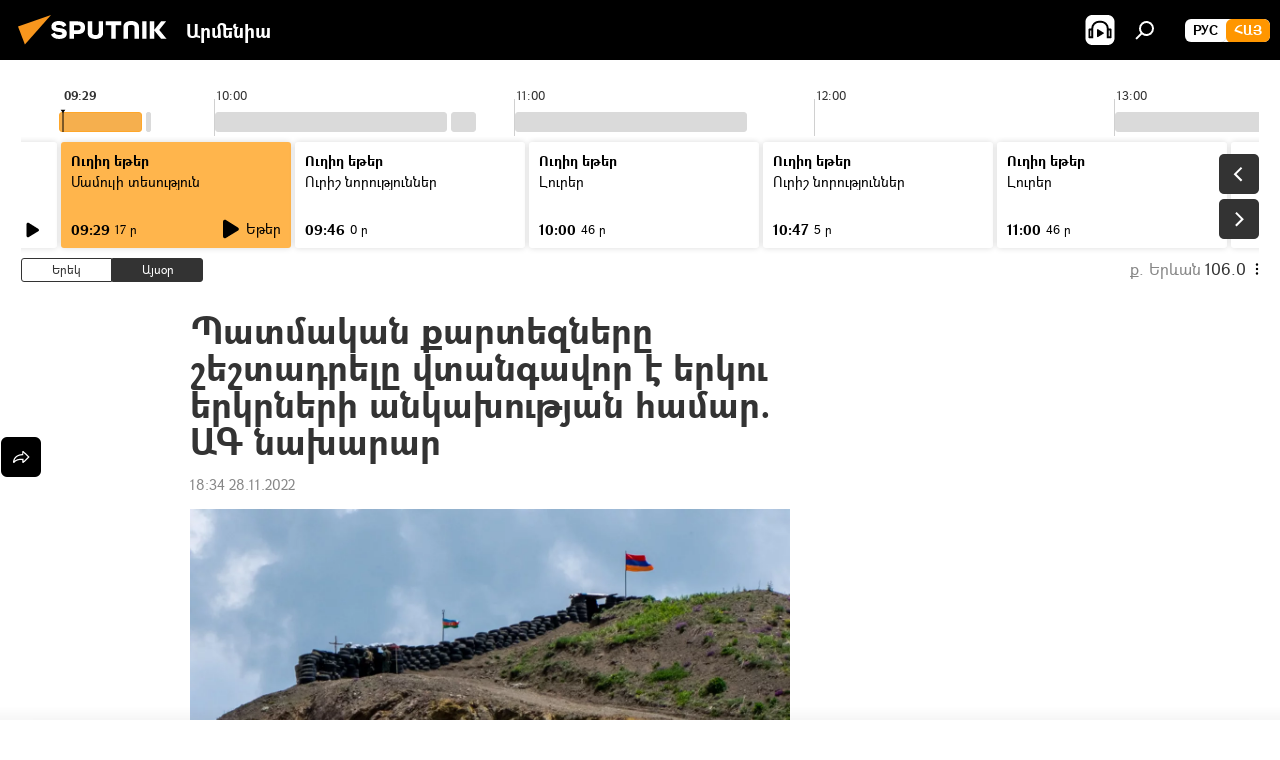

--- FILE ---
content_type: text/html; charset=utf-8
request_url: https://arm.sputniknews.ru/20221128/patmakan-qarteznery-sheshtadrely-vtangavvor-e-erku-erkrneri-ankakhutjan-hamar-ag-nakharar-51930451.html
body_size: 24848
content:
<!DOCTYPE html><html lang="am" data-lang="arm" data-charset="" dir="ltr"><head prefix="og: http://ogp.me/ns# fb: http://ogp.me/ns/fb# article: http://ogp.me/ns/article#"><title>Պատմական քարտեզները շեշտադրելը վտանգավոր է երկու երկրների անկախության համար. ԱԳ նախարար - 28.11.2022, Sputnik Արմենիա</title><meta name="description" content="Հայաստանը պատրաստակամ է ընդունելի ժամկետներում կազմակերպել Հայաստանի վարչապետի, Ադրբեջանի նախագահի, Ֆրանսիայի նախագահի և Եվրոպական խորհրդի նախագահի հանդիպումը։ 28.11.2022, Sputnik Արմենիա"><meta name="keywords" content="արարատ միրզոյան, նախարար, հհ արտաքին գործերի նախարարություն. ագն, հայաստան, ադրբեջան, հայ-ադրբեջանական, պրահա"><meta http-equiv="X-UA-Compatible" content="IE=edge,chrome=1"><meta http-equiv="Content-Type" content="text/html; charset=utf-8"><meta name="robots" content="index, follow, max-image-preview:large"><meta name="viewport" content="width=device-width, initial-scale=1.0, maximum-scale=1.0, user-scalable=yes"><meta name="HandheldFriendly" content="true"><meta name="MobileOptimzied" content="width"><meta name="referrer" content="always"><meta name="format-detection" content="telephone=no"><meta name="format-detection" content="address=no"><link rel="alternate" type="application/rss+xml" href="https://arm.sputniknews.ru/export/rss2/archive/index.xml"><link rel="canonical" href="https://arm.sputniknews.ru/20221128/patmakan-qarteznery-sheshtadrely-vtangavvor-e-erku-erkrneri-ankakhutjan-hamar-ag-nakharar-51930451.html"><link rel="preload" as="image" href="https://cdn.am.sputniknews.ru/img/07e5/06/0c/27905456_360:9:1485:642_1920x0_80_0_0_e5e25f036e1ad26941d0e02d3743a113.jpg.webp" imagesrcset="https://cdn.am.sputniknews.ru/img/07e5/06/0c/27905456_360:9:1485:642_640x0_80_0_0_c28bc928d043e919558a980591d915d7.jpg.webp 640w,https://cdn.am.sputniknews.ru/img/07e5/06/0c/27905456_360:9:1485:642_1280x0_80_0_0_2bab2bad0e3ca0294357081ffef0b15c.jpg.webp 1280w,https://cdn.am.sputniknews.ru/img/07e5/06/0c/27905456_360:9:1485:642_1920x0_80_0_0_e5e25f036e1ad26941d0e02d3743a113.jpg.webp 1920w"><link rel="preconnect" href="https://cdn.am.sputniknews.ru/images/"><link rel="dns-prefetch" href="https://cdn.am.sputniknews.ru/images/"><link rel="alternate" hreflang="am" href="https://arm.sputniknews.ru/20221128/patmakan-qarteznery-sheshtadrely-vtangavvor-e-erku-erkrneri-ankakhutjan-hamar-ag-nakharar-51930451.html"><link rel="alternate" hreflang="x-default" href="https://arm.sputniknews.ru/20221128/patmakan-qarteznery-sheshtadrely-vtangavvor-e-erku-erkrneri-ankakhutjan-hamar-ag-nakharar-51930451.html"><link rel="apple-touch-icon" sizes="57x57" href="https://cdn.am.sputniknews.ru/i/favicon/favicon-57x57.png"><link rel="apple-touch-icon" sizes="60x60" href="https://cdn.am.sputniknews.ru/i/favicon/favicon-60x60.png"><link rel="apple-touch-icon" sizes="72x72" href="https://cdn.am.sputniknews.ru/i/favicon/favicon-72x72.png"><link rel="apple-touch-icon" sizes="76x76" href="https://cdn.am.sputniknews.ru/i/favicon/favicon-76x76.png"><link rel="apple-touch-icon" sizes="114x114" href="https://cdn.am.sputniknews.ru/i/favicon/favicon-114x114.png"><link rel="apple-touch-icon" sizes="120x120" href="https://cdn.am.sputniknews.ru/i/favicon/favicon-120x120.png"><link rel="apple-touch-icon" sizes="144x144" href="https://cdn.am.sputniknews.ru/i/favicon/favicon-144x144.png"><link rel="apple-touch-icon" sizes="152x152" href="https://cdn.am.sputniknews.ru/i/favicon/favicon-152x152.png"><link rel="apple-touch-icon" sizes="180x180" href="https://cdn.am.sputniknews.ru/i/favicon/favicon-180x180.png"><link rel="icon" type="image/png" sizes="192x192" href="https://cdn.am.sputniknews.ru/i/favicon/favicon-192x192.png"><link rel="icon" type="image/png" sizes="32x32" href="https://cdn.am.sputniknews.ru/i/favicon/favicon-32x32.png"><link rel="icon" type="image/png" sizes="96x96" href="https://cdn.am.sputniknews.ru/i/favicon/favicon-96x96.png"><link rel="icon" type="image/png" sizes="16x16" href="https://cdn.am.sputniknews.ru/i/favicon/favicon-16x16.png"><link rel="manifest" href="/project_data/manifest.json?4"><meta name="msapplication-TileColor" content="#F4F4F4"><meta name="msapplication-TileImage" content="https://cdn.am.sputniknews.ru/i/favicon/favicon-144x144.png"><meta name="theme-color" content="#F4F4F4"><link rel="shortcut icon" href="https://cdn.am.sputniknews.ru/i/favicon/favicon.ico"><meta property="fb:app_id" content="1670040439953784"><meta property="fb:pages" content="883055718395653"><meta name="analytics:lang" content="arm"><meta name="analytics:title" content="Պատմական քարտեզները շեշտադրելը վտանգավոր է երկու երկրների անկախության համար. ԱԳ նախարար - 28.11.2022, Sputnik Արմենիա"><meta name="analytics:keyw" content="person_ararat_mirzoyan, naxarar, artaqin_gorceri_naxararutyun, armenia, geo_geografia_adrbejan, -hay-adrbejanakan, location_praha"><meta name="analytics:rubric" content=""><meta name="analytics:tags" content="Արարատ Միրզոյան, Նախարար, ՀՀ Արտաքին գործերի նախարարություն. ԱԳՆ, Հայաստան, Ադրբեջան, հայ-ադրբեջանական, Պրահա"><meta name="analytics:site_domain" content="arm.sputniknews.ru"><meta name="analytics:article_id" content="51930451"><meta name="analytics:url" content="https://arm.sputniknews.ru/20221128/patmakan-qarteznery-sheshtadrely-vtangavvor-e-erku-erkrneri-ankakhutjan-hamar-ag-nakharar-51930451.html"><meta name="analytics:p_ts" content="1669646068"><meta name="analytics:author" content="Sputnik Արմենիա"><meta name="analytics:isscroll" content="0"><meta property="og:url" content="https://arm.sputniknews.ru/20221128/patmakan-qarteznery-sheshtadrely-vtangavvor-e-erku-erkrneri-ankakhutjan-hamar-ag-nakharar-51930451.html"><meta property="og:title" content="Պատմական քարտեզները շեշտադրելը վտանգավոր է երկու երկրների անկախության համար. ԱԳ նախարար"><meta property="og:description" content="Հայաստանը պատրաստակամ է ընդունելի ժամկետներում կազմակերպել Հայաստանի վարչապետի, Ադրբեջանի նախագահի, Ֆրանսիայի նախագահի և Եվրոպական խորհրդի նախագահի հանդիպումը։"><meta property="og:type" content="article"><meta property="og:site_name" content="Sputnik Արմենիա"><meta property="og:locale" content="am_HY"><meta property="og:image" content="https://cdn.am.sputniknews.ru/img/07e5/06/0c/27905456_360:9:1485:642_2072x0_60_0_0_8a8117e839f3505c0b6aa44197fe3dba.jpg.webp"><meta property="og:image:width" content="2072"><meta name="relap-image" content="https://cdn.am.sputniknews.ru/img/07e5/06/0c/27905456_360:9:1485:642_2072x0_80_0_0_ca6ed371ff74d7e958c4d89e42f7c9f3.jpg.webp"><meta name="twitter:card" content="summary_large_image"><meta name="twitter:image" content="https://cdn.am.sputniknews.ru/img/07e5/06/0c/27905456_360:9:1485:642_2072x0_60_0_0_8a8117e839f3505c0b6aa44197fe3dba.jpg.webp"><meta property="article:published_time" content="20221128T1834+0400"><meta property="article:author" content="Sputnik Արմենիա"><link rel="author" href="https://arm.sputniknews.ru"><meta property="article:section" content="Լուրեր"><meta property="article:tag" content="Արարատ Միրզոյան"><meta property="article:tag" content="Նախարար"><meta property="article:tag" content="ՀՀ Արտաքին գործերի նախարարություն. ԱԳՆ"><meta property="article:tag" content="Հայաստան"><meta property="article:tag" content="Ադրբեջան"><meta property="article:tag" content="հայ-ադրբեջանական"><meta property="article:tag" content="Պրահա"><meta name="relap-entity-id" content="51930451"><meta property="fb:pages" content="883055718395653"><link rel="amphtml" href="https://arm.sputniknews.ru/amp/20221128/patmakan-qarteznery-sheshtadrely-vtangavvor-e-erku-erkrneri-ankakhutjan-hamar-ag-nakharar-51930451.html"><link rel="preload" as="style" onload="this.onload=null;this.rel='stylesheet'" type="text/css" href="https://cdn.am.sputniknews.ru/css/libs/fonts.min.css?911eb65935"><link rel="preload" as="style" onload="this.onload=null;this.rel='stylesheet'" type="text/css" href="https://cdn.am.sputniknews.ru/css/libs/fonts_am.min.css?92463e6f"><link rel="stylesheet" type="text/css" href="https://cdn.am.sputniknews.ru/css/common.min.css?915cdd7338"><link rel="stylesheet" type="text/css" href="https://cdn.am.sputniknews.ru/css/radioschedule.min.css?975ce1b4d"><link rel="stylesheet" type="text/css" href="https://cdn.am.sputniknews.ru/css/article.min.css?911ed8de4f"><script src="https://cdn.am.sputniknews.ru/min/js/dist/head.js?9c9052ef3"></script><script data-iub-purposes="1">var _paq = _paq || []; (function() {var stackDomain = window.location.hostname.split('.').reverse();var domain = stackDomain[1] + '.' + stackDomain[0];_paq.push(['setCDNMask', new RegExp('cdn(\\w+).img.'+domain)]); _paq.push(['setSiteId', 'sputnik_am']); _paq.push(['trackPageView']); _paq.push(['enableLinkTracking']); var d=document, g=d.createElement('script'), s=d.getElementsByTagName('script')[0]; g.type='text/javascript'; g.defer=true; g.async=true; g.src='//a.sputniknews.com/js/sputnik.js'; s.parentNode.insertBefore(g,s); } )();</script><script type="text/javascript" src="https://cdn.am.sputniknews.ru/min/js/libs/banners/adfx.loader.bind.js?98d724fe2"></script><script>
                (window.yaContextCb = window.yaContextCb || []).push(() => {
                    replaceOriginalAdFoxMethods();
                    window.Ya.adfoxCode.hbCallbacks = window.Ya.adfoxCode.hbCallbacks || [];
                })
            </script><script type="text/javascript">
  window._taboola = window._taboola || [];
  _taboola.push({article:'auto'});
  !function (e, f, u, i) {
    if (!document.getElementById(i)){
      e.async = 1;
      e.src = u;
      e.id = i;
      f.parentNode.insertBefore(e, f);
    }
  }(document.createElement('script'),
  document.getElementsByTagName('script')[0],
  '//cdn.taboola.com/libtrc/sputniknational-network/loader.js',
  'tb_loader_script');
  if(window.performance && typeof window.performance.mark == 'function')
    {window.performance.mark('tbl_ic');}
</script>

<!--В <head> сайта один раз добавьте код загрузчика-->
<script>window.yaContextCb = window.yaContextCb || []</script>
<script src="https://yandex.ru/ads/system/context.js" async></script><script>var endlessScrollFirst = 51930451; var endlessScrollUrl = '/services/article/infinity/'; var endlessScrollAlgorithm = ''; var endlessScrollQueue = [95458928, 95474110, 95473751, 95447848, 95445841, 95472937, 95472308, 95472207, 95471522, 95471136, 95470225, 95469598, 95469345, 95468040, 95467737];</script><script>var endlessScrollFirst = 51930451; var endlessScrollUrl = '/services/article/infinity/'; var endlessScrollAlgorithm = ''; var endlessScrollQueue = [95458928, 95474110, 95473751, 95447848, 95445841, 95472937, 95472308, 95472207, 95471522, 95471136, 95470225, 95469598, 95469345, 95468040, 95467737];</script></head><body id="body" data-ab="a" data-emoji="0" class="site_am m-page-article "><div class="schema_org" itemscope="itemscope" itemtype="https://schema.org/WebSite"><meta itemprop="name" content="Sputnik Արմենիա"><meta itemprop="alternateName" content="Sputnik Արմենիա"><meta itemprop="description" content="Օպերատիվ և ստույգ տեղեկատվություն աշխարհում և երկրում տեղի ունեցող իրադարձությունների մասին"><a itemprop="url" href="https://arm.sputniknews.ru" title="Sputnik Արմենիա"> </a><meta itemprop="image" content="https://arm.sputniknews.ru/i/logo/logo.png"></div><ul class="schema_org" itemscope="itemscope" itemtype="http://schema.org/BreadcrumbList"><li itemprop="itemListElement" itemscope="itemscope" itemtype="http://schema.org/ListItem"><meta itemprop="name" content="Sputnik Արմենիա"><meta itemprop="position" content="1"><meta itemprop="item" content="https://arm.sputniknews.ru"><a itemprop="url" href="https://arm.sputniknews.ru" title="Sputnik Արմենիա"> </a></li><li itemprop="itemListElement" itemscope="itemscope" itemtype="http://schema.org/ListItem"><meta itemprop="name" content="Լուրեր"><meta itemprop="position" content="2"><meta itemprop="item" content="https://arm.sputniknews.ru/20221128/"><a itemprop="url" href="https://arm.sputniknews.ru/20221128/" title="Լուրեր"> </a></li><li itemprop="itemListElement" itemscope="itemscope" itemtype="http://schema.org/ListItem"><meta itemprop="name" content="Պատմական քարտեզները շեշտադրելը վտանգավոր է երկու երկրների անկախության համար. ԱԳ նախարար"><meta itemprop="position" content="3"><meta itemprop="item" content="https://arm.sputniknews.ru/20221128/patmakan-qarteznery-sheshtadrely-vtangavvor-e-erku-erkrneri-ankakhutjan-hamar-ag-nakharar-51930451.html"><a itemprop="url" href="https://arm.sputniknews.ru/20221128/patmakan-qarteznery-sheshtadrely-vtangavvor-e-erku-erkrneri-ankakhutjan-hamar-ag-nakharar-51930451.html" title="Պատմական քարտեզները շեշտադրելը վտանգավոր է երկու երկրների անկախության համար. ԱԳ նախարար"> </a></li></ul><div class="container"><div class="banner m-before-header m-article-desktop" data-position="article_desktop_header" data-infinity="1"><aside class="banner__content"><iframe class="relap-runtime-iframe" style="position:absolute;top:-9999px;left:-9999px;visibility:hidden;" srcdoc="<script src='https://relap.io/v7/relap.js' data-relap-token='HvaPHeJmpVila25r'></script>"></iframe>


<!--AdFox START-->
<!--riaru-->
<!--Площадка: am.sputniknews.ru / * / *-->
<!--Тип баннера: 100%x-->
<!--Расположение: 41223_n-bn23-х120-desk-->
<div id="adfox_article_desk100_120-1_1"></div>
<script>
    window.yaContextCb.push(()=>{
        Ya.adfoxCode.create({
            ownerId: 249922,
        containerId: 'adfox_article_desk100_120-1_1',
            params: {
                pp: 'brzj',
            ps: 'ckbk',
            p2: 'fluh',
            puid1: '',
            puid2: '',
            puid3: '',
            puid4: 'person_ararat_mirzoyan:naxarar:artaqin_gorceri_naxararutyun:armenia:geo_geografia_adrbejan:-hay-adrbejanakan:location_praha',
            puid5: ''
            }
        })
    })
</script></aside></div><div class="banner m-before-header m-article-mobile" data-position="article_mobile_header" data-infinity="1"><aside class="banner__content"><!--AdFox START-->
<!--riaru-->
<!--Площадка: am.sputniknews.ru / * / *-->
<!--Тип баннера: 100%x-->
<!--Расположение: 41228_n-bn28-х100-mob-->
<div id="adfox_article_mob-1-100-300_1"></div>
<script>
    window.yaContextCb.push(()=>{
        Ya.adfoxCode.create({
            ownerId: 249922,
        containerId: 'adfox_article_mob-1-100-300_1',
            params: {
                pp: 'brzl',
            ps: 'ckbk',
            p2: 'fluh',
            puid1: '',
            puid2: '',
            puid3: '',
            puid4: 'person_ararat_mirzoyan:naxarar:artaqin_gorceri_naxararutyun:armenia:geo_geografia_adrbejan:-hay-adrbejanakan:location_praha',
            puid5: ''
            }
        })
    })
</script></aside></div></div><div class="page" id="page"><div id="alerts"><script type="text/template" id="alertAfterRegisterTemplate">
                    
                        <div class="auth-alert m-hidden" id="alertAfterRegister">
                            <div class="auth-alert__text">
                                <%- data.success_title %> <br />
                                <%- data.success_email_1 %>
                                <span class="m-email"></span>
                                <%- data.success_email_2 %>
                            </div>
                            <div class="auth-alert__btn">
                                <button class="form__btn m-min m-black confirmEmail">
                                    <%- data.send %>
                                </button>
                            </div>
                        </div>
                    
                </script><script type="text/template" id="alertAfterRegisterNotifyTemplate">
                    
                        <div class="auth-alert" id="alertAfterRegisterNotify">
                            <div class="auth-alert__text">
                                <%- data.golink_1 %>
                                <span class="m-email">
                                    <%- user.mail %>
                                </span>
                                <%- data.golink_2 %>
                            </div>
                            <% if (user.registerConfirmCount <= 2 ) {%>
                                <div class="auth-alert__btn">
                                    <button class="form__btn m-min m-black confirmEmail">
                                        <%- data.send %>
                                    </button>
                                </div>
                            <% } %>
                        </div>
                    
                </script></div><div class="anchor" id="anchor"><div class="header " id="header"><div class="m-relative"><div class="container m-header"><div class="header__wrap"><div class="header__name"><div class="header__logo"><a href="/" title="Sputnik Արմենիա"><svg xmlns="http://www.w3.org/2000/svg" width="176" height="44" viewBox="0 0 176 44" fill="none"><path class="chunk_1" fill-rule="evenodd" clip-rule="evenodd" d="M45.8073 18.3817C45.8073 19.5397 47.1661 19.8409 49.3281 20.0417C54.1074 20.4946 56.8251 21.9539 56.8461 25.3743C56.8461 28.7457 54.2802 30.9568 48.9989 30.9568C44.773 30.9568 42.1067 29.1496 41 26.5814L44.4695 24.5688C45.3754 25.9277 46.5334 27.0343 49.4005 27.0343C51.3127 27.0343 52.319 26.4296 52.319 25.5751C52.319 24.5665 51.6139 24.2163 48.3942 23.866C43.7037 23.3617 41.3899 22.0029 41.3899 18.5824C41.3899 15.9675 43.3511 13 48.9359 13C52.9611 13 55.6274 14.8095 56.4305 17.1746L53.1105 19.1358C53.0877 19.1012 53.0646 19.0657 53.041 19.0295C52.4828 18.1733 51.6672 16.9224 48.6744 16.9224C46.914 16.9224 45.8073 17.4758 45.8073 18.3817ZM67.4834 13.3526H59.5918V30.707H64.0279V26.0794H67.4484C72.1179 26.0794 75.0948 24.319 75.0948 19.6401C75.0854 15.3138 72.6199 13.3526 67.4834 13.3526ZM67.4834 22.206H64.0186V17.226H67.4834C69.8975 17.226 70.654 18.0291 70.654 19.6891C70.6587 21.6527 69.6524 22.206 67.4834 22.206ZM88.6994 24.7206C88.6994 26.2289 87.4924 27.0857 85.3794 27.0857C83.3178 27.0857 82.1597 26.2289 82.1597 24.7206V13.3526H77.7236V25.0264C77.7236 28.6477 80.7425 30.9615 85.4704 30.9615C89.9999 30.9615 93.1168 28.8601 93.1168 25.0264V13.3526H88.6808L88.6994 24.7206ZM136.583 13.3526H132.159V30.7023H136.583V13.3526ZM156.097 13.3526L149.215 21.9235L156.45 30.707H151.066L144.276 22.4559V30.707H139.85V13.3526H144.276V21.8021L151.066 13.3526H156.097ZM95.6874 17.226H101.221V30.707H105.648V17.226H111.181V13.3526H95.6874V17.226ZM113.49 18.7342C113.49 15.2134 116.458 13 121.085 13C125.715 13 128.888 15.0616 128.902 18.7342V30.707H124.466V18.935C124.466 17.6789 123.259 16.8734 121.146 16.8734C119.094 16.8734 117.926 17.6789 117.926 18.935V30.707H113.49V18.7342Z" fill="white"></path><path class="chunk_2" d="M41 7L14.8979 36.5862L8 18.431L41 7Z" fill="#F8961D"></path></svg></a></div><div class="header__project"><span class="header__project-title">Արմենիա</span></div></div><div class="header__controls" data-nosnippet=""><div class="share m-header" data-id="51930451" data-url="https://arm.sputniknews.ru/20221128/patmakan-qarteznery-sheshtadrely-vtangavvor-e-erku-erkrneri-ankakhutjan-hamar-ag-nakharar-51930451.html" data-title="Պատմական քարտեզները շեշտադրելը վտանգավոր է երկու երկրների անկախության համար. ԱԳ նախարար"></div><div class="header__menu"><span class="header__menu-item header__menu-item-radioButton" id="radioButton" data-stream="https://nfw.ria.ru/flv/audio.aspx?ID=22152771&amp;type=mp3"><svg class="svg-icon"><use xmlns:xlink="http://www.w3.org/1999/xlink" xlink:href="/i/sprites/package/inline.svg?63#radio2"></use></svg></span><span class="header__menu-item" data-modal-open="search"><svg class="svg-icon"><use xmlns:xlink="http://www.w3.org/1999/xlink" xlink:href="/i/sprites/package/inline.svg?63#search"></use></svg></span></div><div class="switcher m-double"><div class="switcher__label"><span class="switcher__title">Հայ</span><span class="switcher__icon"><svg class="svg-icon"><use xmlns:xlink="http://www.w3.org/1999/xlink" xlink:href="/i/sprites/package/inline.svg?63#arrowDown"></use></svg></span></div><div class="switcher__dropdown"><div translate="no" class="notranslate"><div class="switcher__list"><a href="https://am.sputniknews.ru/" class="switcher__link"><span class="switcher__project">Sputnik Армения</span><span class="switcher__abbr" data-abbr="рус">рус</span></a><a href="https://arm.sputniknews.ru/" class="switcher__link m-selected"><span class="switcher__project">Sputnik Արմենիա</span><span class="switcher__abbr" data-abbr="Հայ">Հայ</span><i class="switcher__accept"><svg class="svg-icon"><use xmlns:xlink="http://www.w3.org/1999/xlink" xlink:href="/i/sprites/package/inline.svg?63#ok"></use></svg></i></a></div></div></div></div></div></div></div></div></div></div><script>var GLOBAL = GLOBAL || {}; GLOBAL.translate = {}; GLOBAL.rtl = 0; GLOBAL.lang = "arm"; GLOBAL.design = "am"; GLOBAL.charset = ""; GLOBAL.project = "sputnik_am"; GLOBAL.htmlCache = 1; GLOBAL.translate.search = {}; GLOBAL.translate.search.notFound = "Ոչինչ չի գտնվել"; GLOBAL.translate.search.stringLenght = "Որոնման համար տառեր ավելացրեք"; GLOBAL.www = "https://arm.sputniknews.ru"; GLOBAL.seo = {}; GLOBAL.seo.title = ""; GLOBAL.seo.keywords = ""; GLOBAL.seo.description = ""; GLOBAL.sock = {}; GLOBAL.sock.server = "https://cm.sputniknews.com/chat"; GLOBAL.sock.lang = "arm"; GLOBAL.sock.project = "sputnik_am"; GLOBAL.social = {}; GLOBAL.social.fbID = "1670040439953784"; GLOBAL.share = [ { name: 'twitter', mobile: false },{ name: 'telegram', mobile: false },{ name: 'odnoklassniki', mobile: false },{ name: 'messenger', mobile: true } ]; GLOBAL.csrf_token = ''; GLOBAL.search = {}; GLOBAL.auth = {}; GLOBAL.auth.status = 'error'; GLOBAL.auth.provider = ''; GLOBAL.auth.twitter = '/id/twitter/request/'; GLOBAL.auth.facebook = '/id/facebook/request/'; GLOBAL.auth.vkontakte = '/id/vkontakte/request/'; GLOBAL.auth.google = '/id/google/request/'; GLOBAL.auth.ok = '/id/ok/request/'; GLOBAL.auth.apple = '/id/apple/request/'; GLOBAL.auth.moderator = ''; GLOBAL.user = {}; GLOBAL.user.id = ""; GLOBAL.user.emailActive = ""; GLOBAL.user.registerConfirmCount = 0; GLOBAL.article = GLOBAL.article || {}; GLOBAL.article.id = 51930451; GLOBAL.article.chat_expired = !!1; GLOBAL.chat = GLOBAL.chat || {}; GLOBAL.chat.show = !!1; GLOBAL.locale = {"convertDate":{"yesterday":"\u0535\u0580\u0565\u056f","hours":{"nominative":"%{s}","genitive":"%{s}"},"minutes":{"nominative":"%{s}","genitive":"%{s}"}},"js_templates":{"unread":"Unread","you":"You","author":"Author","report":"Complain","reply":"Answer","remove":"Delete","closeall":"Close all","notifications":"Notifications","disable_twelve":"Turn off for 12 hours","new_message":"New message from Sputnik News","acc_block":"Your account has been blocked by the site administrator","acc_unblock":"Your account is unblocked by the site administrator","you_subscribe_1":"You are subscribed to the topic \"","you_subscribe_2":"\". You can manage your subscriptions in your personal account","you_received_warning_1":"You received a ","you_received_warning_2":" - th warning. Respect other members and do not break the commenting rules. After the third violation, you will be blocked for 12 hours.","block_time":"Blocking period: ","hours":" hours","forever":"forever","feedback":"Contact","my_subscriptions":"My subscriptions","rules":"Rules on commenting materials","chat":"Chat: ","chat_new_messages":"New chat messages","chat_moder_remove_1":"Your message \"","chat_moder_remove_2":"\" has been deleted by the administrator","chat_close_time_1":"No one has written in the chat for more than 12 hours, it will close in ","chat_close_time_2":" hours","chat_new_emoji_1":"New reactions ","chat_new_emoji_2":" to your post ","chat_message_reply_1":"Your comment \"","chat_message_reply_2":"\" was answered by a user","emoji_1":"Like","emoji_2":"Ha-Ha","emoji_3":"Amazing","emoji_4":"Sad","emoji_5":"Outrageous","emoji_6":"Don't like","site_subscribe_podcast":{"success":"Thank you, you are subscribed to the newsletter! You can set up or cancel a subscription in your personal account","subscribed":"You have already subscribed to this newsletter","error":"An unexpected error has occurred. Please try again later"},"radioschedule":{"live":"\u0535\u0569\u0565\u0580","minute":" \u0580"}},"grecaptcha":{"site_key":"6LeGlD8aAAAAACUpDmnczCiYJ0auL7fnGHErRRLB"}}; GLOBAL = {...GLOBAL, ...{"subscribe":{"email":"\u0544\u0578\u0582\u057f\u0584\u0561\u0563\u0580\u0565\u0584 e-mail-\u0568","button":"\u0532\u0561\u056a\u0561\u0576\u0578\u0580\u0564\u0561\u0563\u0580\u057e\u0565\u056c","send":"\u0547\u0576\u0578\u0580\u0570\u0561\u056f\u0561\u056c\u0578\u0582\u0569\u0575\u0578\u0582\u0576, \u0562\u0561\u056a\u0561\u0576\u0578\u0580\u0564\u0561\u0563\u0580\u0578\u0582\u0569\u0575\u0578\u0582\u0576\u0568 \u0570\u0561\u057d\u057f\u0561\u057f\u0565\u056c\u0578\u0582 \u0570\u0561\u0574\u0561\u0580 \u0541\u0565\u0566 \u0570\u0572\u0578\u0582\u0574 \u057a\u0561\u0580\u0578\u0582\u0576\u0561\u056f\u0578\u0572 \u0576\u0561\u0574\u0561\u056f \u0567 \u0578\u0582\u0572\u0561\u0580\u056f\u057e\u0565\u056c","subscribe":"\u0547\u0576\u0578\u0580\u0570\u0561\u056f\u0561\u056c\u0578\u0582\u0569\u0575\u0578\u0582\u0576, \u0534\u0578\u0582\u0584 \u0562\u0561\u056a\u0561\u0576\u0578\u0580\u0564\u0561\u0563\u0580\u057e\u0565\u056c \u0565\u0584 \u0576\u0578\u0580\u0578\u0582\u0569\u0575\u0578\u0582\u0576\u0576\u0565\u0580\u056b\u0576\u0589 \u0532\u0561\u056a\u0561\u0576\u0578\u0580\u0564\u0561\u0563\u0580\u0578\u0582\u0569\u0575\u0578\u0582\u0576\u0568 \u056f\u0561\u0580\u0565\u056c\u056b \u0567 \u056f\u0561\u0580\u0563\u0561\u057e\u0578\u0580\u0565\u056c \u056f\u0561\u0574 \u0579\u0565\u0572\u0561\u0580\u056f\u0565\u056c \u0561\u0576\u0571\u0576\u0561\u056f\u0561\u0576 \u0567\u057b\u0578\u0582\u0574\u0589","confirm":"\u0534\u0578\u0582\u0584 \u0561\u0580\u0564\u0565\u0576 \u0562\u0561\u056a\u0561\u0576\u0578\u0580\u0564\u0561\u0563\u0580\u057e\u0561\u056e \u0565\u0584 \u0561\u0575\u057d \u0576\u0578\u0580\u0578\u0582\u0569\u0575\u0578\u0582\u0576\u0576\u0565\u0580\u056b\u0576","registration":{"@attributes":{"button":"\u0533\u0580\u0561\u0576\u0581\u057e\u0565\u0584"}},"social":{"@attributes":{"count":"11"},"comment":[{},{},{},{},{},{},{},{},{},{},{}]}}}}; GLOBAL.js = {}; GLOBAL.js.videoplayer = "https://cdn.am.sputniknews.ru/min/js/dist/videoplayer.js?9651130d6"; GLOBAL.userpic = "/userpic/"; GLOBAL.gmt = ""; GLOBAL.tz = "+0400"; GLOBAL.projectList = [ { title: 'Միջազգային', country: [ { title: 'Անգլերեն', url: 'https://sputnikglobe.com', flag: 'flags-INT', lang: 'International', lang2: 'English' }, ] }, { title: 'Մերձավոր Արևելք', country: [ { title: 'Արաբերեն', url: 'https://sarabic.ae/', flag: 'flags-INT', lang: 'Sputnik عربي', lang2: 'Arabic' }, { title: 'Թուրքերեն', url: 'https://anlatilaninotesi.com.tr/', flag: 'flags-TUR', lang: 'Türkiye', lang2: 'Türkçe' }, { title: 'Պարսկերեն', url: 'https://spnfa.ir/', flag: 'flags-INT', lang: 'Sputnik ایران', lang2: 'Persian' }, { title: 'Դարի', url: 'https://sputnik.af/', flag: 'flags-INT', lang: 'Sputnik افغانستان', lang2: 'Dari' }, ] }, { title: 'Լատինական Ամերիկա', country: [ { title: 'Իսպաներեն', url: 'https://noticiaslatam.lat/', flag: 'flags-INT', lang: 'Mundo', lang2: 'Español' }, { title: 'Պորտուգալերեն', url: 'https://noticiabrasil.net.br/', flag: 'flags-BRA', lang: 'Brasil', lang2: 'Português' }, ] }, { title: 'Հարավային Ասիա', country: [ { title: 'Հինդի', url: 'https://hindi.sputniknews.in', flag: 'flags-IND', lang: 'भारत', lang2: 'हिंदी' }, { title: 'Անգլերեն', url: 'https://sputniknews.in', flag: 'flags-IND', lang: 'India', lang2: 'English' }, ] }, { title: 'Արևելյան և Հարավարևելյան Ասիա', country: [ { title: 'Վիետնամերեն', url: 'https://kevesko.vn/', flag: 'flags-VNM', lang: 'Việt Nam', lang2: 'Tiếng Việt' }, { title: 'Ճապոներեն', url: 'https://sputniknews.jp/', flag: 'flags-JPN', lang: '日本', lang2: '日本語' }, { title: 'Չինարեն', url: 'https://sputniknews.cn/', flag: 'flags-CHN', lang: '中国', lang2: '中文' }, ] }, { title: 'Կենտրոնական Ասիա', country: [ { title: 'Ղազախերեն', url: 'https://sputnik.kz/', flag: 'flags-KAZ', lang: 'Қазақстан', lang2: 'Қазақ тілі' }, { title: 'Ղրղզերեն', url: 'https://sputnik.kg/', flag: 'flags-KGZ', lang: 'Кыргызстан', lang2: 'Кыргызча' }, { title: 'Ուզբեկերեն', url: 'https://oz.sputniknews.uz/', flag: 'flags-UZB', lang: 'Oʻzbekiston', lang2: 'Ўзбекча' }, { title: 'Տաջիկերեն', url: 'https://sputnik.tj/', flag: 'flags-TJK', lang: 'Тоҷикистон', lang2: 'Тоҷикӣ' }, ] }, { title: 'Աֆրիկա', country: [ { title: 'Ֆրանսերեն', url: 'https://fr.sputniknews.africa/', flag: 'flags-INT', lang: 'Afrique', lang2: 'Français' }, { title: 'Անգլերեն', url: 'https://en.sputniknews.africa', flag: 'flags-INT', lang: 'Africa', lang2: 'English' }, ] }, { title: 'Հարավային Կովկաս', country: [ { title: 'Հայերեն', url: 'https://arm.sputniknews.ru/', flag: 'flags-ARM', lang: 'Արմենիա', lang2: 'Հայերեն' }, { title: 'Աբխազերեն', url: 'https://sputnik-abkhazia.info/', flag: 'flags-ABH', lang: 'Аҧсны', lang2: 'Аҧсышәала' }, { title: 'Օսերեն', url: 'https://sputnik-ossetia.com/', flag: 'flags-OST', lang: 'Хуссар Ирыстон', lang2: 'Иронау' }, { title: 'Վրացերեն', url: 'https://sputnik-georgia.com/', flag: 'flags-GEO', lang: 'საქართველო', lang2: 'ქართული' }, { title: 'Ադրբեջաներեն', url: 'https://sputnik.az/', flag: 'flags-AZE', lang: 'Azərbaycan', lang2: 'Аzərbaycanca' }, ] }, { title: 'Եվրոպա', country: [ { title: 'Սերբերեն', url: 'https://sputnikportal.rs/', flag: 'flags-SRB', lang: 'Србиjа', lang2: 'Српски' }, { title: 'Ռուսերեն', url: 'https://lv.sputniknews.ru/', flag: 'flags-LVA', lang: 'Latvija', lang2: 'Русский' }, { title: 'Ռուսերեն', url: 'https://lt.sputniknews.ru/', flag: 'flags-LTU', lang: 'Lietuva', lang2: 'Русский' }, { title: 'Մոլդովերեն', url: 'https://md.sputniknews.com/', flag: 'flags-MDA', lang: 'Moldova', lang2: 'Moldovenească' }, { title: 'Բելառուսերեն', url: 'https://bel.sputnik.by/', flag: 'flags-BLR', lang: 'Беларусь', lang2: 'Беларускi' } ] }, ];</script><div class="wrapper" id="endless" data-infinity-max-count="2"><div class="radioschedule"><div class="radioschedule__inner"><div class="radioschedule__time"><div class="radioschedule__time-scroll"><div class="radioschedule__time-list"><div class="radioschedule__time-day"><div class="radioschedule__time-line-item" style="left: 0px;">00:00</div><div class="radioschedule__time-line-item" style="left: 300px;">01:00</div><div class="radioschedule__time-line-item" style="left: 600px;">02:00</div><div class="radioschedule__time-line-item" style="left: 900px;">03:00</div><div class="radioschedule__time-line-item" style="left: 1200px;">04:00</div><div class="radioschedule__time-line-item" style="left: 1500px;">05:00</div><div class="radioschedule__time-line-item" style="left: 1800px;">06:00</div><div class="radioschedule__time-line-item" style="left: 2100px;">07:00</div><div class="radioschedule__time-line-item" style="left: 2400px;">08:00</div><div class="radioschedule__time-line-item" style="left: 2700px;">09:00</div><div class="radioschedule__time-line-item" style="left: 3000px;">10:00</div><div class="radioschedule__time-line-item" style="left: 3300px;">11:00</div><div class="radioschedule__time-line-item" style="left: 3600px;">12:00</div><div class="radioschedule__time-line-item" style="left: 3900px;">13:00</div><div class="radioschedule__time-line-item" style="left: 4200px;">14:00</div><div class="radioschedule__time-line-item" style="left: 4500px;">15:00</div><div class="radioschedule__time-line-item" style="left: 4800px;">16:00</div><div class="radioschedule__time-line-item" style="left: 5100px;">17:00</div><div class="radioschedule__time-line-item" style="left: 5400px;">18:00</div><div class="radioschedule__time-line-item" style="left: 5700px;">19:00</div><div class="radioschedule__time-line-item" style="left: 6000px;">20:00</div><div class="radioschedule__time-line-item" style="left: 6300px;">21:00</div><div class="radioschedule__time-line-item" style="left: 6600px;">22:00</div><div class="radioschedule__time-line-item" style="left: 6900px;">23:00</div><div class="radioschedule__time-list-item" data-pos="9" data-start="1762232400" data-end="1762232760" style="left: 2700.32816666667px; width: 22.1649166666667px"></div><div class="radioschedule__time-list-item" data-pos="9" data-start="1762232760" data-end="1762233120" style="left: 2728.439px; width: 21.4269166666667px"></div><div class="radioschedule__time-list-item" data-pos="9" data-start="1762233120" data-end="1762233660" style="left: 2758.68058333333px; width: 44.1733333333333px"></div><div class="radioschedule__time-list-item" data-pos="9" data-start="1762233660" data-end="1762234260" style="left: 2805.98825px; width: 28.6064166666667px"></div><div class="radioschedule__time-list-item" data-pos="9" data-start="1762234260" data-end="1762236000" style="left: 2857.3325px; width: 141.02775px"></div><div class="radioschedule__time-list-item" data-pos="10" data-start="1762236000" data-end="1762236300" style="left: 2999.93525px; width: 22.1799166666667px"></div><div class="radioschedule__time-list-item" data-pos="10" data-start="1762236300" data-end="1762239600" style="left: 3024.612px; width: 274.837583333333px"></div><div class="radioschedule__time-list-item" data-pos="11" data-start="1762239600" data-end="1762246800" style="left: 3300.98116666667px; width: 20.455px"></div><div class="radioschedule__time-list-item" data-pos="13" data-start="1762246800" data-end="1762250400" style="left: 3900.39341666667px; width: 20.4724166666667px"></div><div class="radioschedule__time-list-item" data-pos="14" data-start="1762250400" data-end="1762261200" style="left: 4200.43866666667px; width: 24.469px"></div><div class="radioschedule__time-list-item" data-pos="17" data-start="1762261200" data-end="1762261980" style="left: 5100.39933333333px; width: 28.8325px"></div><div class="radioschedule__time-list-item" data-pos="17" data-start="1762261980" data-end="1762262460" style="left: 5163.27691666667px; width: 37.007px"></div><div class="radioschedule__time-list-item" data-pos="17" data-start="1762262460" data-end="1762262580" style="left: 5203.15775px; width: 4.853666666666666px"></div><div class="radioschedule__time-list-item" data-pos="17" data-start="1762262580" data-end="1762263000" style="left: 5213.26691666667px; width: 32.6500833333333px"></div><div class="radioschedule__time-list-item" data-pos="17" data-start="1762263000" data-end="1762263120" style="left: 5249.75116666667px; width: 6.88325px"></div><div class="radioschedule__time-list-item" data-pos="17" data-start="1762263120" data-end="1762264800" style="left: 5260.06108333333px; width: 4.2315px"></div><div class="radioschedule__time-list-item" data-pos="18" data-start="1762264800" data-end="1762268400" style="left: 5400.40125px; width: 14.8208333333333px"></div><div class="radioschedule__time-list-item" data-pos="19" data-start="1762268400" data-end="1762268662" style="left: 5700.61983333333px; width: 20.8150833333333px"></div></div><div class="radioschedule__time-day"><div class="radioschedule__time-line-item" style="left: 0px;">00:00</div><div class="radioschedule__time-line-item" style="left: 300px;">01:00</div><div class="radioschedule__time-line-item" style="left: 600px;">02:00</div><div class="radioschedule__time-line-item" style="left: 900px;">03:00</div><div class="radioschedule__time-line-item" style="left: 1200px;">04:00</div><div class="radioschedule__time-line-item" style="left: 1500px;">05:00</div><div class="radioschedule__time-line-item" style="left: 1800px;">06:00</div><div class="radioschedule__time-line-item" style="left: 2100px;">07:00</div><div class="radioschedule__time-line-item" style="left: 2400px;">08:00</div><div class="radioschedule__time-line-item" style="left: 2700px;">09:00</div><div class="radioschedule__time-line-item" style="left: 3000px;">10:00</div><div class="radioschedule__time-line-item" style="left: 3300px;">11:00</div><div class="radioschedule__time-line-item" style="left: 3600px;">12:00</div><div class="radioschedule__time-line-item" style="left: 3900px;">13:00</div><div class="radioschedule__time-line-item" style="left: 4200px;">14:00</div><div class="radioschedule__time-line-item" style="left: 4500px;">15:00</div><div class="radioschedule__time-line-item" style="left: 4800px;">16:00</div><div class="radioschedule__time-line-item" style="left: 5100px;">17:00</div><div class="radioschedule__time-line-item" style="left: 5400px;">18:00</div><div class="radioschedule__time-line-item" style="left: 5700px;">19:00</div><div class="radioschedule__time-line-item" style="left: 6000px;">20:00</div><div class="radioschedule__time-line-item" style="left: 6300px;">21:00</div><div class="radioschedule__time-line-item" style="left: 6600px;">22:00</div><div class="radioschedule__time-line-item" style="left: 6900px;">23:00</div><div class="radioschedule__time-list-item" data-pos="9" data-start="1762318800" data-end="1762320540" style="left: 2700.42683333333px; width: 15.3099166666667px"></div><div class="radioschedule__time-list-item" data-pos="9" data-start="1762320540" data-end="1762321560" style="left: 2844.36366666667px; width: 82.7234166666667px"></div><div class="radioschedule__time-list-item" data-pos="9" data-start="1762321560" data-end="1762322400" style="left: 2930.82491666667px; width: 0.737416666666667px"></div><div class="radioschedule__time-list-item" data-pos="10" data-start="1762322400" data-end="1762325220" style="left: 3000.39583333333px; width: 231.449333333333px"></div><div class="radioschedule__time-list-item" data-pos="10" data-start="1762325220" data-end="1762326000" style="left: 3236.0075px; width: 24.9494166666667px"></div><div class="radioschedule__time-list-item" data-pos="11" data-start="1762326000" data-end="1762333200" style="left: 3300.39591666667px; width: 231.45575px"></div><div class="radioschedule__time-list-item" data-pos="13" data-start="1762333200" data-end="1762336800" style="left: 3900.39475px; width: 231.45575px"></div><div class="radioschedule__time-list-item" data-pos="14" data-start="1762336800" data-end="1762347600" style="left: 4200.39908333333px; width: 231.45575px"></div><div class="radioschedule__time-list-item" data-pos="17" data-start="1762347600" data-end="1762351200" style="left: 5100.40783333333px; width: 231.430416666667px"></div><div class="radioschedule__time-list-item" data-pos="18" data-start="1762351200" data-end="1762354800" style="left: 5400.35441666667px; width: 231.45575px"></div><div class="radioschedule__time-list-item" data-pos="19" data-start="1762354800" data-end="1762357589" style="left: 5700.39308333333px; width: 231.438833333333px"></div></div></div></div></div><div class="radioschedule__list"><div class="radioschedule__list-scroll"><div class="radioschedule__list-inner"><div class="radioschedule__item" data-day="1" data-start="1762232400"><div class="radioschedule__item-category">Ուղիղ եթեր</div><div class="radioschedule__item-title"><a href="/20251104/95420548.html">Լուրեր</a></div><div class="radioschedule__item-time"><span>09:00</span><div class="radioschedule__item-duration">5 ր</div></div><div class="radioschedule__item-player"><div class="radioschedule__player" data-media="https://nfw.ria.ru/flv/file.aspx?type=mp3hi&amp;ID=4045832"><span><svg class="svg-icon"><use xmlns:xlink="http://www.w3.org/1999/xlink" xlink:href="/i/sprites/package/inline.svg?63#play_filled"></use></svg></span><span><svg class="svg-icon"><use xmlns:xlink="http://www.w3.org/1999/xlink" xlink:href="/i/sprites/package/inline.svg?63#pause_small"></use></svg></span></div></div></div><div class="radioschedule__item" data-day="1" data-start="1762232760"><div class="radioschedule__item-category">Սուրեն Սուրենյանց</div><div class="radioschedule__item-title">Ձերբակալություններով և հակաեկեղեցական արշավով փորձում են հակել Կաթողիկոսին հրաժարական տալ. Սուրեն Սուրենյանց</div><div class="radioschedule__item-time"><span>09:06</span><div class="radioschedule__item-duration">4 ր</div></div></div><div class="radioschedule__item" data-day="1" data-start="1762233120"><div class="radioschedule__item-category">Էդգար Գալստյան</div><div class="radioschedule__item-title">Հանձնաժողովի աշխատանքը որևէ արդյունք չի տալու. Էդգար Գալստյանը` խցանումների մասին</div><div class="radioschedule__item-time"><span>09:12</span><div class="radioschedule__item-duration">9 ր</div></div></div><div class="radioschedule__item" data-day="1" data-start="1762233660"><div class="radioschedule__item-category">Ուղիղ եթեր</div><div class="radioschedule__item-title"><a href="/20251104/95421526.html">Մամուլի տեսություն</a></div><div class="radioschedule__item-time"><span>09:21</span><div class="radioschedule__item-duration">6 ր</div></div><div class="radioschedule__item-player"><div class="radioschedule__player" data-media="https://nfw.ria.ru/flv/file.aspx?type=mp3hi&amp;ID=5494878"><span><svg class="svg-icon"><use xmlns:xlink="http://www.w3.org/1999/xlink" xlink:href="/i/sprites/package/inline.svg?63#play_filled"></use></svg></span><span><svg class="svg-icon"><use xmlns:xlink="http://www.w3.org/1999/xlink" xlink:href="/i/sprites/package/inline.svg?63#pause_small"></use></svg></span></div></div></div><div class="radioschedule__item" data-day="1" data-start="1762234260"><div class="radioschedule__item-category">Ուղիղ եթեր</div><div class="radioschedule__item-title"><a href="/20251104/95422284.html">Ուրիշ նորություններ</a></div><div class="radioschedule__item-time"><span>09:31</span><div class="radioschedule__item-duration">28 ր</div></div><div class="radioschedule__item-player"><div class="radioschedule__player" data-media="https://nfw.ria.ru/flv/file.aspx?type=mp3hi&amp;ID=51082408"><span><svg class="svg-icon"><use xmlns:xlink="http://www.w3.org/1999/xlink" xlink:href="/i/sprites/package/inline.svg?63#play_filled"></use></svg></span><span><svg class="svg-icon"><use xmlns:xlink="http://www.w3.org/1999/xlink" xlink:href="/i/sprites/package/inline.svg?63#pause_small"></use></svg></span></div></div></div><div class="radioschedule__item" data-day="1" data-start="1762236000"><div class="radioschedule__item-category">Ուղիղ եթեր</div><div class="radioschedule__item-title"><a href="/20251104/95422521.html">Լուրեր</a></div><div class="radioschedule__item-time"><span>10:00</span><div class="radioschedule__item-duration">5 ր</div></div><div class="radioschedule__item-player"><div class="radioschedule__player" data-media="https://nfw.ria.ru/flv/file.aspx?type=mp3hi&amp;ID=70673002"><span><svg class="svg-icon"><use xmlns:xlink="http://www.w3.org/1999/xlink" xlink:href="/i/sprites/package/inline.svg?63#play_filled"></use></svg></span><span><svg class="svg-icon"><use xmlns:xlink="http://www.w3.org/1999/xlink" xlink:href="/i/sprites/package/inline.svg?63#pause_small"></use></svg></span></div></div></div><div class="radioschedule__item" data-day="1" data-start="1762236300"><div class="radioschedule__item-category">Ուղիղ եթեր</div><div class="radioschedule__item-title"><a href="/20251104/95428557.html">Ուրիշ նորություններ</a></div><div class="radioschedule__item-time"><span>10:05</span><div class="radioschedule__item-duration">55 ր</div></div><div class="radioschedule__item-player"><div class="radioschedule__player" data-media="https://nfw.ria.ru/flv/file.aspx?type=mp3hi&amp;ID=16215099"><span><svg class="svg-icon"><use xmlns:xlink="http://www.w3.org/1999/xlink" xlink:href="/i/sprites/package/inline.svg?63#play_filled"></use></svg></span><span><svg class="svg-icon"><use xmlns:xlink="http://www.w3.org/1999/xlink" xlink:href="/i/sprites/package/inline.svg?63#pause_small"></use></svg></span></div></div></div><div class="radioschedule__item" data-day="1" data-start="1762239600"><div class="radioschedule__item-category">Ուղիղ եթեր</div><div class="radioschedule__item-title"><a href="/20251104/95428787.html">Լուրեր</a></div><div class="radioschedule__item-time"><span>11:00</span><div class="radioschedule__item-duration">4 ր</div></div><div class="radioschedule__item-player"><div class="radioschedule__player" data-media="https://nfw.ria.ru/flv/file.aspx?type=mp3hi&amp;ID=15764181"><span><svg class="svg-icon"><use xmlns:xlink="http://www.w3.org/1999/xlink" xlink:href="/i/sprites/package/inline.svg?63#play_filled"></use></svg></span><span><svg class="svg-icon"><use xmlns:xlink="http://www.w3.org/1999/xlink" xlink:href="/i/sprites/package/inline.svg?63#pause_small"></use></svg></span></div></div></div><div class="radioschedule__item" data-day="1" data-start="1762246800"><div class="radioschedule__item-category">Ուղիղ եթեր</div><div class="radioschedule__item-title"><a href="/20251104/95440222.html">Լուրեր</a></div><div class="radioschedule__item-time"><span>13:00</span><div class="radioschedule__item-duration">4 ր</div></div><div class="radioschedule__item-player"><div class="radioschedule__player" data-media="https://nfw.ria.ru/flv/file.aspx?type=mp3hi&amp;ID=96023409"><span><svg class="svg-icon"><use xmlns:xlink="http://www.w3.org/1999/xlink" xlink:href="/i/sprites/package/inline.svg?63#play_filled"></use></svg></span><span><svg class="svg-icon"><use xmlns:xlink="http://www.w3.org/1999/xlink" xlink:href="/i/sprites/package/inline.svg?63#pause_small"></use></svg></span></div></div></div><div class="radioschedule__item" data-day="1" data-start="1762250400"><div class="radioschedule__item-category">Ուղիղ եթեր</div><div class="radioschedule__item-title"><a href="/20251104/95447330.html">Լուրեր</a></div><div class="radioschedule__item-time"><span>14:00</span><div class="radioschedule__item-duration">5 ր</div></div><div class="radioschedule__item-player"><div class="radioschedule__player" data-media="https://nfw.ria.ru/flv/file.aspx?type=mp3hi&amp;ID=77562819"><span><svg class="svg-icon"><use xmlns:xlink="http://www.w3.org/1999/xlink" xlink:href="/i/sprites/package/inline.svg?63#play_filled"></use></svg></span><span><svg class="svg-icon"><use xmlns:xlink="http://www.w3.org/1999/xlink" xlink:href="/i/sprites/package/inline.svg?63#pause_small"></use></svg></span></div></div></div><div class="radioschedule__item" data-day="1" data-start="1762261200"><div class="radioschedule__item-category">Ուղիղ եթեր</div><div class="radioschedule__item-title"><a href="/20251104/95458215.html">Լուրեր</a></div><div class="radioschedule__item-time"><span>17:00</span><div class="radioschedule__item-duration">6 ր</div></div><div class="radioschedule__item-player"><div class="radioschedule__player" data-media="https://nfw.ria.ru/flv/file.aspx?type=mp3hi&amp;ID=30949342"><span><svg class="svg-icon"><use xmlns:xlink="http://www.w3.org/1999/xlink" xlink:href="/i/sprites/package/inline.svg?63#play_filled"></use></svg></span><span><svg class="svg-icon"><use xmlns:xlink="http://www.w3.org/1999/xlink" xlink:href="/i/sprites/package/inline.svg?63#pause_small"></use></svg></span></div></div></div><div class="radioschedule__item" data-day="1" data-start="1762261980"><div class="radioschedule__item-category">Ռուսիֆ Հուսեյնով</div><div class="radioschedule__item-title">Ադրբեջանի դիրքորոշումն է ունենալ անխոչընդոտ անցում` հաշվի առնելով 2 հասարակությունների զգայուն վիճակը. Ռուսիֆ Հուսեյնով</div><div class="radioschedule__item-time"><span>17:13</span><div class="radioschedule__item-duration">8 ր</div></div></div><div class="radioschedule__item" data-day="1" data-start="1762262460"><div class="radioschedule__item-category">Ժաննա Անդրեասյան</div><div class="radioschedule__item-title">Հայաստանի 3 դպրոցում ադրբեջաներեն են սովորում. Ժաննա Անդրեասյան</div><div class="radioschedule__item-time"><span>17:21</span><div class="radioschedule__item-duration">1 ր</div></div></div><div class="radioschedule__item" data-day="1" data-start="1762262580"><div class="radioschedule__item-category">Գառնիկ Դանիելյան</div><div class="radioschedule__item-title">Վրացական կողմի արձագանքը դիվանագիտական ապտակ է Հայաստանին. Գառնիկ Դանիելյան</div><div class="radioschedule__item-time"><span>17:23</span><div class="radioschedule__item-duration">7 ր</div></div></div><div class="radioschedule__item" data-day="1" data-start="1762263000"><div class="radioschedule__item-category">Տիգրան Հակոբյան</div><div class="radioschedule__item-title">Տիգրան Հակոբյանը դեմ է հոգևոր հեռուստաալիքի գոյությանը</div><div class="radioschedule__item-time"><span>17:30</span><div class="radioschedule__item-duration">2 ր</div></div></div><div class="radioschedule__item" data-day="1" data-start="1762263120"><div class="radioschedule__item-category">Հովհաննես Մովսիսյան</div><div class="radioschedule__item-title">«Զարմանում եմ` ինչ կա զարմանալու». Հ1-ի տնօրենը` Հովհաննավանքի պատարագը հեռարձակելու մասին</div><div class="radioschedule__item-time"><span>17:32</span><div class="radioschedule__item-duration">1 ր</div></div></div><div class="radioschedule__item" data-day="1" data-start="1762264800"><div class="radioschedule__item-category">Ուղիղ եթեր</div><div class="radioschedule__item-title"><a href="/20251104/95461359.html">Լուրեր</a></div><div class="radioschedule__item-time"><span>18:00</span><div class="radioschedule__item-duration">3 ր</div></div><div class="radioschedule__item-player"><div class="radioschedule__player" data-media="https://nfw.ria.ru/flv/file.aspx?type=mp3hi&amp;ID=21609335"><span><svg class="svg-icon"><use xmlns:xlink="http://www.w3.org/1999/xlink" xlink:href="/i/sprites/package/inline.svg?63#play_filled"></use></svg></span><span><svg class="svg-icon"><use xmlns:xlink="http://www.w3.org/1999/xlink" xlink:href="/i/sprites/package/inline.svg?63#pause_small"></use></svg></span></div></div></div><div class="radioschedule__item" data-day="1" data-start="1762268400"><div class="radioschedule__item-category">Ուղիղ եթեր</div><div class="radioschedule__item-title"><a href="/20251104/95464635.html">Լուրեր</a></div><div class="radioschedule__item-time"><span>19:00</span><div class="radioschedule__item-duration">4 ր</div></div><div class="radioschedule__item-player"><div class="radioschedule__player" data-media="https://nfw.ria.ru/flv/file.aspx?type=mp3hi&amp;ID=18266425"><span><svg class="svg-icon"><use xmlns:xlink="http://www.w3.org/1999/xlink" xlink:href="/i/sprites/package/inline.svg?63#play_filled"></use></svg></span><span><svg class="svg-icon"><use xmlns:xlink="http://www.w3.org/1999/xlink" xlink:href="/i/sprites/package/inline.svg?63#pause_small"></use></svg></span></div></div></div><div class="radioschedule__item" data-day="0" data-start="1762318800"><div class="radioschedule__item-category">Ուղիղ եթեր</div><div class="radioschedule__item-title"><a href="/20251105/95474110.html">Լուրեր</a></div><div class="radioschedule__item-time"><span>09:00</span><div class="radioschedule__item-duration">3 ր</div></div><div class="radioschedule__item-player"><div class="radioschedule__player" data-media="https://nfw.ria.ru/flv/file.aspx?type=mp3hi&amp;ID=44377238"><span><svg class="svg-icon"><use xmlns:xlink="http://www.w3.org/1999/xlink" xlink:href="/i/sprites/package/inline.svg?63#play_filled"></use></svg></span><span><svg class="svg-icon"><use xmlns:xlink="http://www.w3.org/1999/xlink" xlink:href="/i/sprites/package/inline.svg?63#pause_small"></use></svg></span></div></div></div><div class="radioschedule__item" data-day="0" data-start="1762320540"><div class="radioschedule__item-category">Ուղիղ եթեր</div><div class="radioschedule__item-title">Մամուլի տեսություն</div><div class="radioschedule__item-time"><span>09:29</span><div class="radioschedule__item-duration">17 ր</div></div></div><div class="radioschedule__item" data-day="0" data-start="1762321560"><div class="radioschedule__item-category">Ուղիղ եթեր</div><div class="radioschedule__item-title">Ուրիշ նորություններ</div><div class="radioschedule__item-time"><span>09:46</span><div class="radioschedule__item-duration">0 ր</div></div></div><div class="radioschedule__item" data-day="0" data-start="1762322400"><div class="radioschedule__item-category">Ուղիղ եթեր</div><div class="radioschedule__item-title">Լուրեր</div><div class="radioschedule__item-time"><span>10:00</span><div class="radioschedule__item-duration">46 ր</div></div></div><div class="radioschedule__item" data-day="0" data-start="1762325220"><div class="radioschedule__item-category">Ուղիղ եթեր</div><div class="radioschedule__item-title">Ուրիշ նորություններ</div><div class="radioschedule__item-time"><span>10:47</span><div class="radioschedule__item-duration">5 ր</div></div></div><div class="radioschedule__item" data-day="0" data-start="1762326000"><div class="radioschedule__item-category">Ուղիղ եթեր</div><div class="radioschedule__item-title">Լուրեր</div><div class="radioschedule__item-time"><span>11:00</span><div class="radioschedule__item-duration">46 ր</div></div></div><div class="radioschedule__item" data-day="0" data-start="1762333200"><div class="radioschedule__item-category">Ուղիղ եթեր</div><div class="radioschedule__item-title">Լուրեր</div><div class="radioschedule__item-time"><span>13:00</span><div class="radioschedule__item-duration">46 ր</div></div></div><div class="radioschedule__item" data-day="0" data-start="1762336800"><div class="radioschedule__item-category">Ուղիղ եթեր</div><div class="radioschedule__item-title">Լուրեր</div><div class="radioschedule__item-time"><span>14:00</span><div class="radioschedule__item-duration">46 ր</div></div></div><div class="radioschedule__item" data-day="0" data-start="1762347600"><div class="radioschedule__item-category">Ուղիղ եթեր</div><div class="radioschedule__item-title">Լուրեր</div><div class="radioschedule__item-time"><span>17:00</span><div class="radioschedule__item-duration">46 ր</div></div></div><div class="radioschedule__item" data-day="0" data-start="1762351200"><div class="radioschedule__item-category">Ուղիղ եթեր</div><div class="radioschedule__item-title">Լուրեր</div><div class="radioschedule__item-time"><span>18:00</span><div class="radioschedule__item-duration">46 ր</div></div></div><div class="radioschedule__item" data-day="0" data-start="1762354800"><div class="radioschedule__item-category">Ուղիղ եթեր</div><div class="radioschedule__item-title">Լուրեր</div><div class="radioschedule__item-time"><span>19:00</span><div class="radioschedule__item-duration">46 ր</div></div></div></div></div></div><div class="radioschedule__list-nav"><button class="radioschedule__list-nav-button radioschedule__list-nav-prev m-active"><svg class="svg-icon"><use xmlns:xlink="http://www.w3.org/1999/xlink" xlink:href="/i/sprites/package/inline.svg?63#arrowLeft_M"></use></svg></button><button class="radioschedule__list-nav-button radioschedule__list-nav-next m-active"><svg class="svg-icon"><use xmlns:xlink="http://www.w3.org/1999/xlink" xlink:href="/i/sprites/package/inline.svg?63#arrowRight_M"></use></svg></button></div></div><div class="radioschedule__nav"><span data-pos="1">Երեկ</span><span data-pos="2">Այսօր</span></div><div class="radioschedule__playnow"><div class="radioschedule__playnow-live">Եթեր</div><div class="radioschedule__playnow-now"><span class="radioschedule__playnow-now-ico"><svg class="svg-icon"><use xmlns:xlink="http://www.w3.org/1999/xlink" xlink:href="/i/sprites/package/inline.svg?63#pause_small"></use></svg></span><span class="radioschedule__playnow-now-text"></span></div></div><div class="radioschedule__fm"><div class="radioschedule__fm-item-active">ք. Երևան<span>106.0</span></div><div class="radioschedule__fm-more"><svg class="svg-icon"><use xmlns:xlink="http://www.w3.org/1999/xlink" xlink:href="/i/sprites/package/inline.svg?63#more"></use></svg></div><div class="radioschedule__fm-popup"><div class="radioschedule__fm-item" data-id="1">ք. Երևան<span>106.0</span></div><div class="radioschedule__fm-item" data-id="2">ք. Գյումրի<span>90.1</span></div></div></div></div><div class="endless__item " data-infinity="1" data-supertag="0" data-remove-fat="0" data-advertisement-project="0" data-remove-advertisement="0" data-id="51930451" data-date="20221128" data-endless="1" data-domain="arm.sputniknews.ru" data-project="sputnik_am" data-url="/20221128/patmakan-qarteznery-sheshtadrely-vtangavvor-e-erku-erkrneri-ankakhutjan-hamar-ag-nakharar-51930451.html" data-full-url="https://arm.sputniknews.ru/20221128/patmakan-qarteznery-sheshtadrely-vtangavvor-e-erku-erkrneri-ankakhutjan-hamar-ag-nakharar-51930451.html" data-title="Պատմական քարտեզները շեշտադրելը վտանգավոր է երկու երկրների անկախության համար. ԱԳ նախարար" data-published="2022-11-28T18:34+0400" data-text-length="3212" data-keywords="արարատ միրզոյան, նախարար, հհ արտաքին գործերի նախարարություն. ագն, հայաստան, ադրբեջան, հայ-ադրբեջանական, պրահա" data-author="Sputnik Արմենիա" data-analytics-keyw="person_ararat_mirzoyan, naxarar, artaqin_gorceri_naxararutyun, armenia, geo_geografia_adrbejan, -hay-adrbejanakan, location_praha" data-analytics-rubric="" data-analytics-tags="Արարատ Միրզոյան, Նախարար, ՀՀ Արտաքին գործերի նախարարություն. ԱԳՆ, Հայաստան, Ադրբեջան, հայ-ադրբեջանական, Պրահա" data-article-show="" data-chat-expired="" data-pts="1669646068" data-article-type="article" data-is-scroll="1" data-head-title="Պատմական քարտեզները շեշտադրելը վտանգավոր է երկու երկրների անկախության համար. ԱԳ նախարար - Sputnik Արմենիա, 28.11.2022"><div class="container m-content"><div class="layout"><div class="article "><div class="article__meta" itemscope="" itemtype="https://schema.org/Article"><div itemprop="mainEntityOfPage">https://arm.sputniknews.ru/20221128/patmakan-qarteznery-sheshtadrely-vtangavvor-e-erku-erkrneri-ankakhutjan-hamar-ag-nakharar-51930451.html</div><a itemprop="url" href="https://arm.sputniknews.ru/20221128/patmakan-qarteznery-sheshtadrely-vtangavvor-e-erku-erkrneri-ankakhutjan-hamar-ag-nakharar-51930451.html" title="Պատմական քարտեզները շեշտադրելը վտանգավոր է երկու երկրների անկախության համար. ԱԳ նախարար"></a><div itemprop="headline">Պատմական քարտեզները շեշտադրելը վտանգավոր է երկու երկրների անկախության համար. ԱԳ նախարար</div><div itemprop="name">Պատմական քարտեզները շեշտադրելը վտանգավոր է երկու երկրների անկախության համար. ԱԳ նախարար</div><div itemprop="alternateName">Sputnik Արմենիա</div><div itemprop="description">Հայաստանը պատրաստակամ է ընդունելի ժամկետներում կազմակերպել Հայաստանի վարչապետի, Ադրբեջանի նախագահի, Ֆրանսիայի նախագահի և Եվրոպական խորհրդի նախագահի հանդիպումը։ 28.11.2022, Sputnik Արմենիա</div><div itemprop="datePublished">2022-11-28T18:34+0400</div><div itemprop="dateCreated">2022-11-28T18:34+0400</div><div itemprop="dateModified">2022-11-28T18:34+0400</div><div itemprop="articleSection">արարատ միրզոյան</div><div itemprop="articleSection">նախարար</div><div itemprop="articleSection">հհ արտաքին գործերի նախարարություն. ագն</div><div itemprop="articleSection">հայաստան</div><div itemprop="articleSection">ադրբեջան</div><div itemprop="articleSection">հայ-ադրբեջանական</div><div itemprop="articleSection">պրահա</div><div itemprop="associatedMedia">https://cdn.am.sputniknews.ru/img/07e5/06/0c/27905456_360:9:1485:642_1920x0_80_0_0_e5e25f036e1ad26941d0e02d3743a113.jpg.webp</div><div itemprop="articleBody">ԵՐԵՎԱՆ, 28 նոյեմբերի – Sputnik. Պատմական քարտեզների ընդհանրական հռետորաբանությունը կարող է վտանգավոր լինել երկու երկրների անկախության համար, որովհետև եթե շեշտը դնենք պատմական քարտեզների վրա, կարող է պարզվել, որ և՛ Հայաստանի Հանրապետության, և՛ առավել ևս Ադրբեջանի Հանրապետության այսօրվա տարածքները դարերով եղել են այլ պետությունների տարածքներ: «Արմենպրես» լրատվական գործակալության հետ հարցազրույցում այս մասին ասել է ՀՀ ԱԳ նախարար Արարատ Միրզոյանը` անդրադառնալով Ալիևի հայտարարություններին, թե սահմանազատումը պետք է արվի պատմական քարտեզների հիման վրա։Նա նաև ընդգծել է, որ նման հայտարարությունները խախտում են Պրահայում և Սոչիում ստանձնած հանձնառությունը, այն է` երկու երկրների միջև սահմանազատման աշխատանքներն իրականացնել՝ հիմք ընդունելով ՄԱԿ կանոնադրությունը և Ալմա-Աթայի հռչակագիրը։Նա նաև հիշեցրել է, որ համապատասխան հանձնաժողովների ստեղծումից հետո 2022թ սեպտեմբերին Հայաստանի Հանրապետության դեմ նոր ագրեսիա իրականացվեց և նոր տարածքներ օկուպացվեցին Ադրբեջանի կողմից։ Նրա կարծիքով` դա կասկածի տակ է դնում ոչ միայն Սոչիում և Բրյուսելում ձեռքբերված պայմանավորվածությունները և միջազգային իրավունքը հարգելու` Բաքվի ցանկությունը, այլև այդ հանձնաժողովների աշխատանքների նկատմամբ իր մտադրություններն առհասարակ:Հայաստանը ստացել է Ադրբեջանի պատասխանը․ Միրզոյանը՝ խաղաղության պայմանագրի մասինՀՀ արտաքին քաղաքական գերատեսչության ղեկավարը խոսել է նաև այն մասին, թե արդյոք նոր եռակողմ հանդիպման մասին պայմանավորվածություն կա։ Ադրբեջանը հայտարարում է, որ հայկական կողմը հրաժարվել է Բրյուսելում եռակողմ հանդիպման մասնակցությունից։ Միրզոյանի խոսքով` Պրահայում տեղի ունեցած քառակողմ հանդիպման ժամանակ պայմանավորվածություն էր ձեռք բերվել հաջորդ հանդիպման վերաբերյալ։Միրզոյանը շեշտել է, որ հայկական կողմը ինչպես և նախկինում, այնպես էլ հիմա շահագրգիռ է հարաբերությունների կարգավորմամբ:Հիշեցնենք` ՀՀ վարչապետը հոկտեմբերի 6-ին Պրահայում մասնակցել է Եվրոպական քաղաքական համայնքի գագաթնաժողովին, քառակողմ հանդիպում ունեցել Ֆրանսիայի նախագահ Էմանուել Մակրոնի, Եվրոպական խորհրդի նախագահ Շառլ Միշելի և Ադրբեջանի նախագահ Իլհամ Ալիևի մասնակցությամբ, մասնակցել է Էրդողան–Ալիև ոչ ֆորմալ հանդիպմանը, առանձնազրույց ունեցել Թուրքիայի նախագահ Էրդողանի հետ։ Քառակողմ հանդիպման ժամանակ Հայաստանն ու Ադրբեջանը հաստատել են իրենց հանձնառությունը ՄԱԿ-ի կանոնադրությանը և 1991թ. Ալմա Աթայի հռչակագրին, որոնց միջոցով երկու կողմերն էլ ճանաչում են միմյանց տարածքային ամբողջականությունն ու ինքնիշխանությունը:</div><div itemprop="contentLocation">ադրբեջան</div><div itemprop="contentLocation">պրահա</div><div itemprop="copyrightHolder" itemscope="" itemtype="http://schema.org/Organization"><div itemprop="name">Sputnik Արմենիա</div><a itemprop="url" href="https://arm.sputniknews.ru" title="Sputnik Արմենիա"> </a><div itemprop="email">media@sputniknews.com</div><div itemprop="telephone">+74956456601</div><div itemprop="legalName">MIA „Rossiya Segodnya“</div><a itemprop="sameAs" href="https://rutube.ru/channel/24774245/"> </a><a itemprop="sameAs" href="https://t.me/armeniasputnik"> </a><a itemprop="sameAs" href="https://tiktok.com/@sputnikarmenia"> </a><a itemprop="sameAs" href="https://vk.ru/armeniasputnik"> </a><a itemprop="sameAs" href="https://ok.ru/armeniasputnik"> </a><div itemprop="logo" itemscope="" itemtype="https://schema.org/ImageObject"><a itemprop="url" href="https://arm.sputniknews.ru/i/logo/logo.png" title="Sputnik Արմենիա"> </a><a itemprop="contentUrl" href="https://arm.sputniknews.ru/i/logo/logo.png" title="Sputnik Արմենիա"> </a><div itemprop="width">252</div><div itemprop="height">60</div></div></div><div itemprop="copyrightYear">2022</div><div itemprop="creator" itemscope="" itemtype="http://schema.org/Organization"><div itemprop="name">Sputnik Արմենիա</div><a itemprop="url" href="https://arm.sputniknews.ru" title="Sputnik Արմենիա"> </a><div itemprop="email">media@sputniknews.com</div><div itemprop="telephone">+74956456601</div><div itemprop="legalName">MIA „Rossiya Segodnya“</div><a itemprop="sameAs" href="https://rutube.ru/channel/24774245/"> </a><a itemprop="sameAs" href="https://t.me/armeniasputnik"> </a><a itemprop="sameAs" href="https://tiktok.com/@sputnikarmenia"> </a><a itemprop="sameAs" href="https://vk.ru/armeniasputnik"> </a><a itemprop="sameAs" href="https://ok.ru/armeniasputnik"> </a><div itemprop="logo" itemscope="" itemtype="https://schema.org/ImageObject"><a itemprop="url" href="https://arm.sputniknews.ru/i/logo/logo.png" title="Sputnik Արմենիա"> </a><a itemprop="contentUrl" href="https://arm.sputniknews.ru/i/logo/logo.png" title="Sputnik Արմենիա"> </a><div itemprop="width">252</div><div itemprop="height">60</div></div></div><div itemprop="genre">Լուրեր</div><div itemprop="inLanguage">am_HY</div><div itemprop="sourceOrganization" itemscope="" itemtype="http://schema.org/Organization"><div itemprop="name">Sputnik Արմենիա</div><a itemprop="url" href="https://arm.sputniknews.ru" title="Sputnik Արմենիա"> </a><div itemprop="email">media@sputniknews.com</div><div itemprop="telephone">+74956456601</div><div itemprop="legalName">MIA „Rossiya Segodnya“</div><a itemprop="sameAs" href="https://rutube.ru/channel/24774245/"> </a><a itemprop="sameAs" href="https://t.me/armeniasputnik"> </a><a itemprop="sameAs" href="https://tiktok.com/@sputnikarmenia"> </a><a itemprop="sameAs" href="https://vk.ru/armeniasputnik"> </a><a itemprop="sameAs" href="https://ok.ru/armeniasputnik"> </a><div itemprop="logo" itemscope="" itemtype="https://schema.org/ImageObject"><a itemprop="url" href="https://arm.sputniknews.ru/i/logo/logo.png" title="Sputnik Արմենիա"> </a><a itemprop="contentUrl" href="https://arm.sputniknews.ru/i/logo/logo.png" title="Sputnik Արմենիա"> </a><div itemprop="width">252</div><div itemprop="height">60</div></div></div><div itemprop="image" itemscope="" itemtype="https://schema.org/ImageObject"><a itemprop="url" href="https://cdn.am.sputniknews.ru/img/07e5/06/0c/27905456_360:9:1485:642_1920x0_80_0_0_e5e25f036e1ad26941d0e02d3743a113.jpg.webp" title="Армянский и азербайджанский посты у Сотка"></a><a itemprop="contentUrl" href="https://cdn.am.sputniknews.ru/img/07e5/06/0c/27905456_360:9:1485:642_1920x0_80_0_0_e5e25f036e1ad26941d0e02d3743a113.jpg.webp" title="Армянский и азербайджанский посты у Сотка"></a><div itemprop="width">1920</div><div itemprop="height">1080</div><div itemprop="representativeOfPage">true</div></div><a itemprop="thumbnailUrl" href="https://cdn.am.sputniknews.ru/img/07e5/06/0c/27905456_360:9:1485:642_1920x0_80_0_0_e5e25f036e1ad26941d0e02d3743a113.jpg.webp"></a><div itemprop="image" itemscope="" itemtype="https://schema.org/ImageObject"><a itemprop="url" href="https://cdn.am.sputniknews.ru/img/07e5/06/0c/27905456_88:0:1511:1067_1920x0_80_0_0_54addfd82f6936a6891ab65ad9d1aeae.jpg.webp" title="Армянский и азербайджанский посты у Сотка"></a><a itemprop="contentUrl" href="https://cdn.am.sputniknews.ru/img/07e5/06/0c/27905456_88:0:1511:1067_1920x0_80_0_0_54addfd82f6936a6891ab65ad9d1aeae.jpg.webp" title="Армянский и азербайджанский посты у Сотка"></a><div itemprop="width">1920</div><div itemprop="height">1440</div><div itemprop="representativeOfPage">true</div></div><a itemprop="thumbnailUrl" href="https://cdn.am.sputniknews.ru/img/07e5/06/0c/27905456_88:0:1511:1067_1920x0_80_0_0_54addfd82f6936a6891ab65ad9d1aeae.jpg.webp">https://cdn.am.sputniknews.ru/img/07e5/06/0c/27905456_88:0:1511:1067_1920x0_80_0_0_54addfd82f6936a6891ab65ad9d1aeae.jpg.webp</a><div itemprop="image" itemscope="" itemtype="https://schema.org/ImageObject"><a itemprop="url" href="https://cdn.am.sputniknews.ru/img/07e5/06/0c/27905456_435:0:1502:1067_1920x0_80_0_0_481e2ab1263b1e52f53e0f695cc64661.jpg.webp" title="Армянский и азербайджанский посты у Сотка"></a><a itemprop="contentUrl" href="https://cdn.am.sputniknews.ru/img/07e5/06/0c/27905456_435:0:1502:1067_1920x0_80_0_0_481e2ab1263b1e52f53e0f695cc64661.jpg.webp" title="Армянский и азербайджанский посты у Сотка"></a><div itemprop="width">1920</div><div itemprop="height">1920</div><div itemprop="representativeOfPage">true</div></div><a itemprop="thumbnailUrl" href="https://cdn.am.sputniknews.ru/img/07e5/06/0c/27905456_435:0:1502:1067_1920x0_80_0_0_481e2ab1263b1e52f53e0f695cc64661.jpg.webp" title="Армянский и азербайджанский посты у Сотка"></a><div itemprop="publisher" itemscope="" itemtype="http://schema.org/Organization"><div itemprop="name">Sputnik Արմենիա</div><a itemprop="url" href="https://arm.sputniknews.ru" title="Sputnik Արմենիա"> </a><div itemprop="email">media@sputniknews.com</div><div itemprop="telephone">+74956456601</div><div itemprop="legalName">MIA „Rossiya Segodnya“</div><a itemprop="sameAs" href="https://rutube.ru/channel/24774245/"> </a><a itemprop="sameAs" href="https://t.me/armeniasputnik"> </a><a itemprop="sameAs" href="https://tiktok.com/@sputnikarmenia"> </a><a itemprop="sameAs" href="https://vk.ru/armeniasputnik"> </a><a itemprop="sameAs" href="https://ok.ru/armeniasputnik"> </a><div itemprop="logo" itemscope="" itemtype="https://schema.org/ImageObject"><a itemprop="url" href="https://arm.sputniknews.ru/i/logo/logo.png" title="Sputnik Արմենիա"> </a><a itemprop="contentUrl" href="https://arm.sputniknews.ru/i/logo/logo.png" title="Sputnik Արմենիա"> </a><div itemprop="width">252</div><div itemprop="height">60</div></div></div><div itemprop="author" itemscope="" itemtype="https://schema.org/Person"><div itemprop="name">Sputnik Արմենիա</div></div><div itemprop="keywords">արարատ միրզոյան, նախարար, հհ արտաքին գործերի նախարարություն. ագն, հայաստան, ադրբեջան, հայ-ադրբեջանական, պրահա</div><div itemprop="about" itemscope="" itemtype="https://schema.org/Thing"><div itemprop="name">արարատ միրզոյան, նախարար, հհ արտաքին գործերի նախարարություն. ագն, հայաստան, ադրբեջան, հայ-ադրբեջանական, պրահա</div></div></div><div class="article__header"><h1 class="article__title">Պատմական քարտեզները շեշտադրելը վտանգավոր է երկու երկրների անկախության համար. ԱԳ նախարար</h1><div class="article__info " data-nosnippet=""><div class="article__info-date"><a href="/20221128/" class="" title="ԼՐԱՀՈՍ" data-unixtime="1669646068">18:34 28.11.2022</a> </div><div class="article__view" data-id="51930451"></div></div><div class="article__announce"><div class="media" data-media-tipe="ar16x9"><div class="media__size"><div class="photoview__open" data-photoview-group="51930451" data-photoview-src="https://cdn.am.sputniknews.ru/img/07e5/06/0c/27905456_0:0:1600:1067_1440x900_80_0_1_40803b814d55ad0022d832fbd68f88e0.jpg.webp?source-sid=rian_photo" data-photoview-image-id="27905454" data-photoview-sharelink="https://arm.sputniknews.ru/20221128/patmakan-qarteznery-sheshtadrely-vtangavvor-e-erku-erkrneri-ankakhutjan-hamar-ag-nakharar-51930451.html?share-img=27905454"><noindex><div class="photoview__open-info"><span class="photoview__copyright">© Sputnik / Asatur Yesayants</span><span class="photoview__ext-link"></span><span class="photoview__desc-text">Հայ–ադրբեջանական սահման. արխիվային լուսանկար</span></div></noindex><img media-type="ar16x9" data-source-sid="rian_photo" alt="Հայ–ադրբեջանական սահման. արխիվային լուսանկար - Sputnik Արմենիա, 1920, 28.11.2022" title="Հայ–ադրբեջանական սահման. արխիվային լուսանկար" src="https://cdn.am.sputniknews.ru/img/07e5/06/0c/27905456_360:9:1485:642_1920x0_80_0_0_e5e25f036e1ad26941d0e02d3743a113.jpg.webp" decoding="async" width="1920" height="1080" srcset="https://cdn.am.sputniknews.ru/img/07e5/06/0c/27905456_360:9:1485:642_640x0_80_0_0_c28bc928d043e919558a980591d915d7.jpg.webp 640w,https://cdn.am.sputniknews.ru/img/07e5/06/0c/27905456_360:9:1485:642_1280x0_80_0_0_2bab2bad0e3ca0294357081ffef0b15c.jpg.webp 1280w,https://cdn.am.sputniknews.ru/img/07e5/06/0c/27905456_360:9:1485:642_1920x0_80_0_0_e5e25f036e1ad26941d0e02d3743a113.jpg.webp 1920w"><script type="application/ld+json">
                    {
                        "@context": "http://schema.org",
                        "@type": "ImageObject",
                        "url": "https://cdn.am.sputniknews.ru/img/07e5/06/0c/27905456_360:9:1485:642_640x0_80_0_0_c28bc928d043e919558a980591d915d7.jpg.webp",
                        
                            "thumbnail": [
                                
                                    {
                                        "@type": "ImageObject",
                                        "url": "https://cdn.am.sputniknews.ru/img/07e5/06/0c/27905456_360:9:1485:642_640x0_80_0_0_c28bc928d043e919558a980591d915d7.jpg.webp",
                                        "image": "https://cdn.am.sputniknews.ru/img/07e5/06/0c/27905456_360:9:1485:642_640x0_80_0_0_c28bc928d043e919558a980591d915d7.jpg.webp"
                                    },
                                    {
                                        "@type": "ImageObject",
                                        "url": "https://cdn.am.sputniknews.ru/img/07e5/06/0c/27905456_88:0:1511:1067_640x0_80_0_0_3d2ab72e17924936959d529bc7ffcfe0.jpg.webp",
                                        "image": "https://cdn.am.sputniknews.ru/img/07e5/06/0c/27905456_88:0:1511:1067_640x0_80_0_0_3d2ab72e17924936959d529bc7ffcfe0.jpg.webp"
                                    },
                                    {
                                        "@type": "ImageObject",
                                        "url": "https://cdn.am.sputniknews.ru/img/07e5/06/0c/27905456_435:0:1502:1067_640x0_80_0_0_eeb21377b926457940573ae6a5e9ea25.jpg.webp",
                                        "image": "https://cdn.am.sputniknews.ru/img/07e5/06/0c/27905456_435:0:1502:1067_640x0_80_0_0_eeb21377b926457940573ae6a5e9ea25.jpg.webp"
                                    }
                                
                            ],
                        
                        "width": 640,
                            "height": 360
                    }
                </script><script type="application/ld+json">
                    {
                        "@context": "http://schema.org",
                        "@type": "ImageObject",
                        "url": "https://cdn.am.sputniknews.ru/img/07e5/06/0c/27905456_360:9:1485:642_1280x0_80_0_0_2bab2bad0e3ca0294357081ffef0b15c.jpg.webp",
                        
                            "thumbnail": [
                                
                                    {
                                        "@type": "ImageObject",
                                        "url": "https://cdn.am.sputniknews.ru/img/07e5/06/0c/27905456_360:9:1485:642_1280x0_80_0_0_2bab2bad0e3ca0294357081ffef0b15c.jpg.webp",
                                        "image": "https://cdn.am.sputniknews.ru/img/07e5/06/0c/27905456_360:9:1485:642_1280x0_80_0_0_2bab2bad0e3ca0294357081ffef0b15c.jpg.webp"
                                    },
                                    {
                                        "@type": "ImageObject",
                                        "url": "https://cdn.am.sputniknews.ru/img/07e5/06/0c/27905456_88:0:1511:1067_1280x0_80_0_0_4ccc52eb5b10f9134c243fd5c5d86f88.jpg.webp",
                                        "image": "https://cdn.am.sputniknews.ru/img/07e5/06/0c/27905456_88:0:1511:1067_1280x0_80_0_0_4ccc52eb5b10f9134c243fd5c5d86f88.jpg.webp"
                                    },
                                    {
                                        "@type": "ImageObject",
                                        "url": "https://cdn.am.sputniknews.ru/img/07e5/06/0c/27905456_435:0:1502:1067_1280x0_80_0_0_94b185867c37704d536465d0689c9a9c.jpg.webp",
                                        "image": "https://cdn.am.sputniknews.ru/img/07e5/06/0c/27905456_435:0:1502:1067_1280x0_80_0_0_94b185867c37704d536465d0689c9a9c.jpg.webp"
                                    }
                                
                            ],
                        
                        "width": 1280,
                            "height": 720
                    }
                </script><script type="application/ld+json">
                    {
                        "@context": "http://schema.org",
                        "@type": "ImageObject",
                        "url": "https://cdn.am.sputniknews.ru/img/07e5/06/0c/27905456_360:9:1485:642_1920x0_80_0_0_e5e25f036e1ad26941d0e02d3743a113.jpg.webp",
                        
                            "thumbnail": [
                                
                                    {
                                        "@type": "ImageObject",
                                        "url": "https://cdn.am.sputniknews.ru/img/07e5/06/0c/27905456_360:9:1485:642_1920x0_80_0_0_e5e25f036e1ad26941d0e02d3743a113.jpg.webp",
                                        "image": "https://cdn.am.sputniknews.ru/img/07e5/06/0c/27905456_360:9:1485:642_1920x0_80_0_0_e5e25f036e1ad26941d0e02d3743a113.jpg.webp"
                                    },
                                    {
                                        "@type": "ImageObject",
                                        "url": "https://cdn.am.sputniknews.ru/img/07e5/06/0c/27905456_88:0:1511:1067_1920x0_80_0_0_54addfd82f6936a6891ab65ad9d1aeae.jpg.webp",
                                        "image": "https://cdn.am.sputniknews.ru/img/07e5/06/0c/27905456_88:0:1511:1067_1920x0_80_0_0_54addfd82f6936a6891ab65ad9d1aeae.jpg.webp"
                                    },
                                    {
                                        "@type": "ImageObject",
                                        "url": "https://cdn.am.sputniknews.ru/img/07e5/06/0c/27905456_435:0:1502:1067_1920x0_80_0_0_481e2ab1263b1e52f53e0f695cc64661.jpg.webp",
                                        "image": "https://cdn.am.sputniknews.ru/img/07e5/06/0c/27905456_435:0:1502:1067_1920x0_80_0_0_481e2ab1263b1e52f53e0f695cc64661.jpg.webp"
                                    }
                                
                            ],
                        
                        "width": 1920,
                            "height": 1080
                    }
                </script></div></div><div class="media__copyright " data-nosnippet=""><div class="media__copyright-item m-copyright">© Sputnik / Asatur Yesayants</div></div></div></div><div class="article__news-services-subscribe" data-modal-open="subscribe"><span class="article__news-services-subscribe-label">Բաժանորդագրվել</span><ul class="article__news-services-subscribe-list"><li class="article__news-services-subscribe-item social-service" title="TikTok" data-name="tiktok"><svg class="svg-icon"><use xmlns:xlink="http://www.w3.org/1999/xlink" xlink:href="/i/sprites/package/inline.svg?63#tiktok"></use></svg></li><li class="article__news-services-subscribe-item social-service" title="Telegram" data-name="telegram"><svg class="svg-icon"><use xmlns:xlink="http://www.w3.org/1999/xlink" xlink:href="/i/sprites/package/inline.svg?63#telegram"></use></svg></li><li class="article__news-services-subscribe-item social-service" title="OK" data-name="odnoklassniki"><svg class="svg-icon"><use xmlns:xlink="http://www.w3.org/1999/xlink" xlink:href="/i/sprites/package/inline.svg?63#odnoklassniki"></use></svg></li></ul></div><div class="article__announce-text">Հայաստանը պատրաստակամ է ընդունելի ժամկետներում կազմակերպել Հայաստանի վարչապետի, Ադրբեջանի նախագահի, Ֆրանսիայի նախագահի և Եվրոպական խորհրդի նախագահի հանդիպումը։</div></div><div class="article__body"><div class="article__block" data-type="text"><div class="article__text"><strong>ԵՐԵՎԱՆ, 28 նոյեմբերի – Sputnik. </strong>Պատմական քարտեզների ընդհանրական հռետորաբանությունը կարող է վտանգավոր լինել երկու երկրների անկախության համար, որովհետև եթե շեշտը դնենք պատմական քարտեզների վրա, կարող է պարզվել, որ և՛ Հայաստանի Հանրապետության, և՛ առավել ևս Ադրբեջանի Հանրապետության այսօրվա տարածքները դարերով եղել են այլ պետությունների տարածքներ: <a href="https://armenpress.am/arm/news/1098331.html" target="_blank">«Արմենպրես» </a>լրատվական գործակալության հետ հարցազրույցում այս մասին ասել է ՀՀ ԱԳ նախարար Արարատ Միրզոյանը` անդրադառնալով Ալիևի հայտարարություններին, թե սահմանազատումը պետք է արվի պատմական քարտեզների հիման վրա։</div></div><div class="article__block" data-type="text"><div class="article__text">Նա նաև ընդգծել է, որ նման հայտարարությունները խախտում են Պրահայում և Սոչիում ստանձնած հանձնառությունը, այն է` երկու երկրների միջև սահմանազատման աշխատանքներն իրականացնել՝ հիմք ընդունելով ՄԱԿ կանոնադրությունը և Ալմա-Աթայի հռչակագիրը։</div></div><div class="article__block" data-type="quote"><div class="article__quote"><div class="article__quote-bg"><svg class="svg-icon"><use xmlns:xlink="http://www.w3.org/1999/xlink" xlink:href="/i/sprites/package/inline.svg?63#quotes"></use></svg><div class="article__quote-bg-line"></div></div><div class="article__quote-text">«Այդ հանձնառության շրջանակներում սահմանազատման աշխատանքները պետք է իրականացվեն 1991 թվականի՝ ԽՍՀՄ փլուզման ամսաթվի դրությամբ գոյություն ունեցած և իրավական ուժ և նշանակություն ունեցած իրավական ակտերի հիման վրա, ընդ որում՝ նույն ամսաթվի դրությամբ քարտեզագրում իրականացնելու, քարտեզներ կազմելու և քարտեզներ հրապարակելու պատշաճ լիազորություններ ունեցող կառույցների պաշտոնական փաստաթղթերի հիման վրա: Ըստ այդմ` պատմական քարտեզների մասին խոսելն առնվազն անհասկանալի է և՛ ըստ սահմանման, և՛ ըստ բովանդակության»,– ասել է նախարար Միրզոյանը։</div><div class="article__quote-info"><div class="elem-info"><div class="elem-info__share"><div class="share" data-id="51930451" data-url="https://arm.sputniknews.ru/20221128/patmakan-qarteznery-sheshtadrely-vtangavvor-e-erku-erkrneri-ankakhutjan-hamar-ag-nakharar-51930451.html?share-block=51930454" data-title="«Այդ հանձնառության շրջանակներում սահմանազատման աշխատանքները պետք է իրականացվեն 1991 թվականի՝ ԽՍՀՄ փլուզման ամսաթվի դրությամբ գոյություն ունեցած և իրավական ուժ և նշանակություն ունեցած իրավական ակտերի հիման վրա, ընդ որում՝ նույն ամսաթվի դրությամբ քարտեզագրում իրականացնելու, քարտեզներ կազմելու և քարտեզներ հրապարակելու պատշաճ լիազորություններ ունեցող կառույցների պաշտոնական փաստաթղթերի հիման վրա: Ըստ այդմ` պատմական քարտեզների մասին խոսելն առնվազն անհասկանալի է և՛ ըստ սահմանման, և՛ ըստ բովանդակության»,– ասել է նախարար Միրզոյանը։"></div></div></div></div></div></div><div class="article__block" data-type="text"><div class="article__text">Նա նաև հիշեցրել է, որ համապատասխան հանձնաժողովների ստեղծումից հետո 2022թ սեպտեմբերին Հայաստանի Հանրապետության դեմ նոր ագրեսիա իրականացվեց և նոր տարածքներ օկուպացվեցին Ադրբեջանի կողմից։ Նրա կարծիքով` դա կասկածի տակ է դնում ոչ միայն Սոչիում և Բրյուսելում ձեռքբերված պայմանավորվածությունները և միջազգային իրավունքը հարգելու` Բաքվի ցանկությունը, այլև այդ հանձնաժողովների աշխատանքների նկատմամբ իր մտադրություններն առհասարակ:</div></div><div class="article__block" data-type="text"><div class="article__text"><em><strong><a href="https://armeniasputnik.am/20221128/hajastany-stacel-e-adrbejani-pataskhany-mirzvojany-khaghaghutjan-pajmanagri-masin-51926978.html" target="_blank">Հայաստանը ստացել է Ադրբեջանի պատասխանը․ Միրզոյանը՝ խաղաղության պայմանագրի մասին</a></strong></em></div></div><div class="article__block" data-type="text"><div class="article__text">ՀՀ արտաքին քաղաքական գերատեսչության ղեկավարը խոսել է նաև այն մասին, թե արդյոք նոր եռակողմ հանդիպման մասին պայմանավորվածություն կա։ Ադրբեջանը հայտարարում է, որ հայկական կողմը հրաժարվել է Բրյուսելում եռակողմ հանդիպման մասնակցությունից։ Միրզոյանի խոսքով` Պրահայում տեղի ունեցած քառակողմ հանդիպման ժամանակ պայմանավորվածություն էր ձեռք բերվել հաջորդ հանդիպման վերաբերյալ։</div></div><div class="article__block" data-type="quote"><div class="article__quote"><div class="article__quote-bg"><svg class="svg-icon"><use xmlns:xlink="http://www.w3.org/1999/xlink" xlink:href="/i/sprites/package/inline.svg?63#quotes"></use></svg><div class="article__quote-bg-line"></div></div><div class="article__quote-text">«Մենք շարունակում ենք հավատարիմ մնալ այս պայմանավորվածությանը և կրկին պատրաստակամություն ենք հայտնում ընդունելի ժամկետներում կազմակերպել Հայաստանի վարչապետի, Ադրբեջանի նախագահի, Ֆրանսիայի նախագահի և Եվրոպական խորհրդի նախագահի հանդիպումը։ Կարծում ենք, որ Պրահայում այս ձևաչափով տեղի ունեցած հանդիպումը բավականին արդյունավետ էր և կարևոր Հայաստանի և Ադրբեջանի միջև հարաբերությունների կարգավորման գործընթացի համատեքստում»,– ասել է նախարարը։</div><div class="article__quote-info"><div class="elem-info"><div class="elem-info__share"><div class="share" data-id="51930451" data-url="https://arm.sputniknews.ru/20221128/patmakan-qarteznery-sheshtadrely-vtangavvor-e-erku-erkrneri-ankakhutjan-hamar-ag-nakharar-51930451.html?share-block=51930458" data-title="«Մենք շարունակում ենք հավատարիմ մնալ այս պայմանավորվածությանը և կրկին պատրաստակամություն ենք հայտնում ընդունելի ժամկետներում կազմակերպել Հայաստանի վարչապետի, Ադրբեջանի նախագահի, Ֆրանսիայի նախագահի և Եվրոպական խորհրդի նախագահի հանդիպումը։ Կարծում ենք, որ Պրահայում այս ձևաչափով տեղի ունեցած հանդիպումը բավականին արդյունավետ էր և կարևոր Հայաստանի և Ադրբեջանի միջև հարաբերությունների կարգավորման գործընթացի համատեքստում»,– ասել է նախարարը։"></div></div></div></div></div></div><div class="article__block" data-type="text"><div class="article__text">Միրզոյանը շեշտել է, որ հայկական կողմը ինչպես և նախկինում, այնպես էլ հիմա շահագրգիռ է հարաբերությունների կարգավորմամբ:</div></div><div class="article__block" data-type="text"><div class="article__text">Հիշեցնենք` ՀՀ վարչապետը հոկտեմբերի 6-ին Պրահայում մասնակցել է <a href="https://armeniasputnik.am/20221006/nikvol-pashinjany-prahajum-masnakcel-e-evrvopakan-qaghaqakan-hamajnqi-gagatnazhvoghvovin-49412282.html">Եվրոպական քաղաքական համայնքի գագաթնաժողովին</a>, քառակողմ հանդիպում ունեցել Ֆրանսիայի նախագահ Էմանուել Մակրոնի, Եվրոպական խորհրդի նախագահ Շառլ Միշելի և Ադրբեջանի նախագահ Իլհամ Ալիևի մասնակցությամբ, մասնակցել է <a href="https://armeniasputnik.am/20221006/pashinjany-erdvoghany-alievy-ev-makrvony-nujn-seghani-shurj-tesanjut-prahajic-49403006.html">Էրդողան–Ալիև ոչ ֆորմալ հանդիպմանը</a>, առանձնազրույց ունեցել <a href="https://armeniasputnik.am/20221006/pashinjann-u-erdvoghany-karevvorel-en-ughigh-shpumnery-manramasner-49431532.html" target="_blank">Թուրքիայի նախագահ Էրդողանի հետ</a>։ Քառակողմ հանդիպման ժամանակ <a href="https://armeniasputnik.am/20221007/hajtni-e-inch-en-pajmanavvorvel-pashinjann-u-alievy-49432401.html" target="_blank">Հայաստանն ու Ադրբեջանը հաստատել են իրենց հանձնառությունը</a> ՄԱԿ-ի կանոնադրությանը և 1991թ. Ալմա Աթայի հռչակագրին, որոնց միջոցով երկու կողմերն էլ ճանաչում են միմյանց տարածքային ամբողջականությունն ու ինքնիշխանությունը:</div></div></div><div class="article__footer"><div class="article__share"><div class="article__sharebar" data-nosnippet=""><span class="share m-article" data-id="51930451" data-url="https://arm.sputniknews.ru/20221128/patmakan-qarteznery-sheshtadrely-vtangavvor-e-erku-erkrneri-ankakhutjan-hamar-ag-nakharar-51930451.html" data-title="Պատմական քարտեզները շեշտադրելը վտանգավոր է երկու երկրների անկախության համար. ԱԳ նախարար" data-hideMore="true"></span></div></div><ul class="tags m-noButton m-mb20"><li class="tag  " data-sid="person_ararat_mirzoyan" data-type="tag"><a href="/person_ararat_mirzoyan/" class="tag__text" title="Արարատ Միրզոյան">Արարատ Միրզոյան</a></li><li class="tag  " data-sid="naxarar" data-type="tag"><a href="/naxarar/" class="tag__text" title="Նախարար">Նախարար</a></li><li class="tag  " data-sid="artaqin_gorceri_naxararutyun" data-type="tag"><a href="/artaqin_gorceri_naxararutyun/" class="tag__text" title="ՀՀ Արտաքին գործերի նախարարություն. ԱԳՆ">ՀՀ Արտաքին գործերի նախարարություն. ԱԳՆ</a></li><li class="tag  " data-sid="armenia" data-type="tag"><a href="/armenia/" class="tag__text" title="Հայաստան">Հայաստան</a></li><li class="tag  " data-sid="geo_geografia_adrbejan" data-type="tag"><a href="/geo_geografia_adrbejan/" class="tag__text" title="Ադրբեջան">Ադրբեջան</a></li><li class="tag  " data-sid="-hay-adrbejanakan" data-type="tag"><a href="/-hay-adrbejanakan/" class="tag__text" title="հայ-ադրբեջանական">հայ-ադրբեջանական</a></li><li class="tag  " data-sid="location_praha" data-type="tag"><a href="/location_praha/" class="tag__text" title="Պրահա">Պրահա</a></li></ul><div class="article__userbar-loader" data-nosnippet=""><span class="loader"><i></i></span></div></div></div><div class="sidebar"><div class="banner m-right-first m-article-desktop" data-position="article_desktop_right-1" data-infinity="1" data-changed-id="adfox_article_right_1_51930451"><aside class="banner__content"><iframe width="100%" height="500" src="https://arm.sputniknews.ru/files/tgparser/sputnik_am_arm.html" frameborder="0"></iframe>

<br />
<br />
</aside></div><div class="banner m-right-second m-article-desktop m-fixed-top" data-position="article_desktop_right-2" data-infinity="1" data-changed-id="adfox_article_right_2_51930451"><aside class="banner__content"><!--AdFox START-->
<!--riaru-->
<!--Площадка: am.sputniknews.ru / * / *-->
<!--Тип баннера: 100%x-->
<!--Расположение: 41242_n-bn42-300x600-desk-->
<div id="adfox_article_desk300_600_1"></div>
<script>
    window.yaContextCb.push(()=>{
        Ya.adfoxCode.create({
            ownerId: 249922,
        containerId: 'adfox_article_desk300_600_1',
            params: {
                pp: 'brzp',
            ps: 'ckbk',
            p2: 'fluh',
            puid1: '',
            puid2: '',
            puid3: '',
            puid4: 'person_ararat_mirzoyan:naxarar:artaqin_gorceri_naxararutyun:armenia:geo_geografia_adrbejan:-hay-adrbejanakan:location_praha',
            puid5: ''
            }
        })
    })
</script>
</aside></div></div></div></div></div></div><div class="footer"><div class="container"><div class="footer__topline"><div class="footer__logo"><i class="footer__logo-icon"><img src="https://cdn.am.sputniknews.ru/i/logo/logo.svg" width="170" height="43" alt="Sputnik Արմենիա"></i><span class="footer__logo-title">Արմենիա</span></div><div class="footer__menu"><div class="footer__menu-item"><a href="/sputnik_lurer/" class="footer__menu-link" title="Լուրեր">Լուրեր</a></div><div class="footer__menu-item"><a href="/armenia/" class="footer__menu-link" title="Հայաստան">Հայաստան</a></div><div class="footer__menu-item"><a href="/world/" class="footer__menu-link" title="Աշխարհ">Աշխարհ</a></div><div class="footer__menu-item"><a href="/analytics/" class="footer__menu-link" title="Վերլուծություն">Վերլուծություն</a></div><div class="footer__menu-item"><a href="/infographics/" class="footer__menu-link" title="Ինֆոգրաֆիկա">Ինֆոգրաֆիկա</a></div><div class="footer__menu-item"><a href="/video/" class="footer__menu-link" title="Տեսանյութեր">Տեսանյութեր</a></div><div class="footer__menu-item"><a href="/radio/" class="footer__menu-link" title="ՌԱԴԻՈ">ՌԱԴԻՈ</a></div><div class="footer__menu-item"><a href="/press/" class="footer__menu-link" title="Մամուլի կենտրոն">Մամուլի կենտրոն</a></div></div></div></div><div class="container"><div class="footer__social" data-nosnippet=""><a target="_blank" href="https://rutube.ru/channel/24774245/" class="footer__social-button" title="Rutube"><i class="footer__social-icon m-rutube"><svg class="svg-icon"><use xmlns:xlink="http://www.w3.org/1999/xlink" xlink:href="/i/sprites/package/inline.svg?63#rutube"></use></svg></i><span class="footer__social-title">Rutube</span></a><a target="_blank" href="https://t.me/armeniasputnik" class="footer__social-button" title="Telegram"><i class="footer__social-icon m-telegram"><svg class="svg-icon"><use xmlns:xlink="http://www.w3.org/1999/xlink" xlink:href="/i/sprites/package/inline.svg?63#telegram"></use></svg></i><span class="footer__social-title">Telegram</span></a><a target="_blank" href="https://tiktok.com/@sputnikarmenia" class="footer__social-button" title="ТikТоk"><i class="footer__social-icon m-tiktok"><svg class="svg-icon"><use xmlns:xlink="http://www.w3.org/1999/xlink" xlink:href="/i/sprites/package/inline.svg?63#tiktok"></use></svg></i><span class="footer__social-title">ТikТоk</span></a><a target="_blank" href="https://vk.ru/armeniasputnik" class="footer__social-button" title="VK"><i class="footer__social-icon m-vk"><svg class="svg-icon"><use xmlns:xlink="http://www.w3.org/1999/xlink" xlink:href="/i/sprites/package/inline.svg?63#vk"></use></svg></i><span class="footer__social-title">VK</span></a><a target="_blank" href="https://ok.ru/armeniasputnik" class="footer__social-button" title="Odnoklassniki"><i class="footer__social-icon m-odnoklassniki"><svg class="svg-icon"><use xmlns:xlink="http://www.w3.org/1999/xlink" xlink:href="/i/sprites/package/inline.svg?63#odnoklassniki"></use></svg></i><span class="footer__social-title">Odnoklassniki</span></a></div></div><div class="footer__background"><div class="container"><div class="footer__grid"><div class="footer__content"><ul class="footer__nav"><li class="footer__nav-item" data-id="8371326"><a href="/docs/index.html" class="footer__nav-link" title="Նախագծի մասին" target="_blank" rel="noopener">Նախագծի մասին</a></li><li class="footer__nav-item" data-id="14243"><a href="/docs/terms_of_use.html" class="footer__nav-link" title="Օգտագործման կանոնները" target="_blank" rel="noopener">Օգտագործման կանոնները</a></li><li class="footer__nav-item" data-id="12475961"><a href="/docs/contact.html" class="footer__nav-link" title="Կապ" target="_blank" rel="noopener">Կապ</a></li><li class="footer__nav-item" data-id="2447526"><a href="/press_release/" class="footer__nav-link" title="Մամուլի հաղորդագրություններ" target="_blank" rel="noopener">Մամուլի հաղորդագրություններ</a></li><li class="footer__nav-item" data-id="17970888"><a href="/company_news/" class="footer__nav-link" title="Ընկերությունների նորություններ" target="_blank" rel="noopener">Ընկերությունների նորություններ</a></li><li class="footer__nav-item" data-id="57444986"><a href="/docs/privacy_policy.html" class="footer__nav-link" title="Գաղտնիության քաղաքականություն" target="_blank" rel="noopener">Գաղտնիության քաղաքականություն</a></li><li class="footer__nav-item" data-id="57444982"><a href="/docs/cookie_policy.html" class="footer__nav-link" title="Տեղեկանիշի (cookie) օգտագործման" target="_blank" rel="noopener">Տեղեկանիշի (cookie) օգտագործման</a></li><li class="footer__nav-item" data-id="60060490"><button class="footer__nav-link" title="Հետադարձ կապ" data-modal-open="feedbackprivacy">Հետադարձ կապ</button></li></ul><div class="footer__information"></div></div><div class="footer__apps" data-nosnippet=""><a target="_blank" rel="noopener" class="footer__apps-link m-google" style="margin-left:0" title="Android APK" href="https://sputnik-apk.ru/sputnik.apk"><img src="/i/apps/android_apk.svg" alt="Android APK"></a></div><div class="footer__copyright" data-nosnippet="">© 2025 Sputnik  
            
                Բոլոր իրավունքները պաշտպանված են. 18+
            
        </div></div></div></div></div><script src="https://cdn.am.sputniknews.ru/min/js/dist/footer.js?912ce2a68"></script><script>
                var player_locale = {
                    
                        "LIVE": "ԵԹԵՐՈւՄ Է",
                        "Play Video": "Դիտել տեսանյութը",
                        "Play": "Միացնել",
                        "Pause": "Կանգնեցնել",
                        "Current Time": "Ընթացիկ ժամանակը",
                        "Duration Time": "Տևողությունը",
                        "Remaining Time": "Մնացած ժամանակը",
                        "Stream Type": "Հոսքի տեսակը",
                        "Loaded": "Ներբեռնում",
                        "Progress": "Առաջընթաց",
                        "Fullscreen": "Լիաէկրան ռեժիմ",
                        "Non-Fullscreen": "Դուրս գալ լիաէկրան ռեժիմից",
                        "Mute": "Անձայն",
                        "Unmute": "Ձայնով",
                        "Playback Rate": "Վերարտադրման արագությունը",
                        "Close Modal Dialog": "Փակել",
                        "Close": "Փակել",
                        "Download": "Ներբեռնել",
                        "Subscribe": "Բաժանորդագրվել",
                        "More": "Դիտել բոլոր դրվագները",
                        "About": "Հաղորդման մասին",
                        "You aborted the media playback": "Դուք ընդհատել եք տեսանյութի դիտումը",
                        "A network error caused the media download to fail part-way.": "Տեսանյութի բեռնման ընդհատում՝ ցանցի սխալի պատճառով",
                        "The media could not be loaded, either because the server or network failed or because the format is not supported.": "Տեսանյութի դիտումն անհնար է ցանցային կամ սերվերային ընդհատման պատճառով, հնարավոր է` ֆորմատը չի սպասարկվում",
                        "The media playback was aborted due to a corruption problem or because the media used features your browser did not support.": "Տեսանյութի վերարտադրումն ընդհատվել է վնասման պատճառով, կամ տեսանյութն օգտագործում է ֆունկցիաներ, որոնք ձեր բրաուզերը չի սպասարկում",
                        "No compatible source was found for this media.": "Այս տեսանյութի համար համատեղելի աղբյուրները բացակայում են",
                        "The media is encrypted and we do not have the keys to decrypt it.": "Տեսանյութը ծածկագրված է, դուք վերծանման բանալին չունեք",
                        "Download video": "Download video",
                        "Link": "Link",
                        "Copy Link": "Copy Link",
                        "Get Code": "Get Code",
                        "Views": "Views",
                        "Repeat": "Repeat"
                };
            
            if ( document.querySelectorAll('.video-js').length && !window.videojs ) {
                loadJS("https://cdn.am.sputniknews.ru/min/js/dist/videoplayer.js?9651130d6", function() {
                    
                        videojs.addLanguage("am", player_locale);
                    
                });
            }
        </script><script src="https://cdn.am.sputniknews.ru/min/js/pages/radioschedule.js?9d26e9f18"></script><script async="async" src="https://cdn.am.sputniknews.ru/min/js/libs/locale/am.js?93355d7ff"></script><script async="async" src="https://cdn.am.sputniknews.ru/min/js/dist/article.js?9c527ad8?110000016611"></script><script src="/project_data/firebase-config.js"></script><script src="https://cdn.am.sputniknews.ru/min/js/dist/firebase.js?9ff581753"></script><script data-iub-purposes="1" src="https://cdn.am.sputniknews.ru/min/js/firebase/fbcheck2.min.js?9f8bee56c"></script><script>
                if (typeof lazyloadScript === 'function') {
                    lazyloadScript(".article__vk", function() {
                       (function(d, s, id) { var js, fjs = d.getElementsByTagName(s)[0]; if (d.getElementById(id)) return; js = d.createElement(s); js.id = id; js.src = "https://vk.ru/js/api/openapi.js?168"; fjs.parentNode.insertBefore(js, fjs); }(document, 'script', 'vk_openapi_js'));
                    });
                }
            </script><script async="async" type="text/javascript" src="https://platform.twitter.com/widgets.js"></script><script async="async" type="text/javascript" src="https://connect.facebook.net/en_US/sdk.js#xfbml=1&amp;version=v3.2"></script><script async="async" type="text/javascript" src="//www.instagram.com/embed.js"></script><script async="async" type="text/javascript" src="https://www.tiktok.com/embed.js"></script>
            
                <!--LiveInternet counter--><script type="text/javascript"><!--
                new Image().src = "//counter.yadro.ru/hit;RS_Total/Sputniki_Total/Sputnik/Sputnik_am?r"+
                escape(document.referrer)+((typeof(screen)=="undefined")?"":
                ";s"+screen.width+"*"+screen.height+"*"+(screen.colorDepth?
                screen.colorDepth:screen.pixelDepth))+";u"+escape(document.URL)+
                ";h"+escape(document.title.substring(0,80))+
                ";"+Math.random();//--></script><!--/LiveInternet-->
            
        
            
                <!-- Top.Mail.Ru counter -->
                <script type="text/javascript">
                var _tmr = window._tmr || (window._tmr = []);
                _tmr.push({id: "3399344", type: "pageView", start: (new Date()).getTime()});
                (function (d, w, id) {
                  if (d.getElementById(id)) return;
                  var ts = d.createElement("script"); ts.type = "text/javascript"; ts.async = true; ts.id = id;
                  ts.src = "https://top-fwz1.mail.ru/js/code.js";
                  var f = function () {var s = d.getElementsByTagName("script")[0]; s.parentNode.insertBefore(ts, s);};
                  if (w.opera == "[object Opera]") { d.addEventListener("DOMContentLoaded", f, false); } else { f(); }
                })(document, window, "tmr-code");
                </script>
                <noscript><div><img src="https://top-fwz1.mail.ru/counter?id=3399344;js=na" style="position:absolute;left:-9999px;" alt="Top.Mail.Ru" /></div></noscript>
                <!-- /Top.Mail.Ru counter -->
            
        
            
            <!-- Yandex.Metrika counter -->
            <script type="text/javascript" >
               (function(m,e,t,r,i,k,a){m[i]=m[i]||function(){(m[i].a=m[i].a||[]).push(arguments)};
               m[i].l=1*new Date();
               for (var j = 0; j < document.scripts.length; j++) {if (document.scripts[j].src === r) { return; }}
               k=e.createElement(t),a=e.getElementsByTagName(t)[0],k.async=1,k.src=r,a.parentNode.insertBefore(k,a)})
               (window, document, "script", "https://mc.yandex.ru/metrika/tag.js", "ym");

               ym(30993961, "init", {
                    clickmap:true,
                    trackLinks:true,
                    accurateTrackBounce:true
               });
            </script>
            <noscript><div><img src="https://mc.yandex.ru/watch/30993961" style="position:absolute; left:-9999px;" alt="" /></div></noscript>
            <!-- /Yandex.Metrika counter -->
            
        
            
            
        </div><div class="widgets" id="widgets"><div class="widgets_size" id="widgetsSize"><div class="container m-relative"><div class="lenta-mini"><div class="lenta-mini__title">Լրահոս</div><div class="lenta-mini__counter color-bg m-zero js__counter-lenta">0</div></div></div><div class="widgets__r"><div class="widgets__r-slide"><div class="widgets__r-bg"><div class="widgets__r-live m-view-list" id="widgetRLive"></div></div></div></div><div class="widgets__l" id="widgetLeft"><div class="widgets__l-slide"><div class="widgets__l-bg" id="projectWrapper"><script type="text/template" id="project">
            
                <div class="project__place">
                    <div class="project__place-scroll">
                        <% for (let i = 0; i < data.length; i++) { %>
                            <div class="project__place-region">
                                <%- data[i].title %>
                            </div>
                            <% for (let j = 0; j < data[i].country.length; j++) { %>
                                 <a href="<%- data[i].country[j].url.trim() %>">
                                    <span>
                                        <svg class="svg-icon">
                                            <use xmlns:xlink="http://www.w3.org/1999/xlink" xlink:href="<%- ria.getIcon(data[i].country[j].flag.trim()) %>"></use>
                                        </svg>
                                    </span>
                                    <span><%- data[i].country[j].lang.trim() %></span>
                                    <span><%- data[i].country[j].lang2.trim() %></span>
                                    <span>
                                        <%- data[i].country[j].title.trim() %>
                                    </span>
                                </a>
                            <% } %>
                        <% } %>
                    </div>
                </div>
            
            </script></div></div></div><div class="widgets__hide"></div><div class="widgets__b" id="widgetBottom"><div class="widgets__b-slide"><div class="widgets__b-cover js__toggle-lenta"></div></div></div></div></div><div class="photoview" id="photoView"><div class="photoview__back"></div><div class="photoview__sub"><div class="photoview__prev"><div class="photoview__indent"><img class="photoview__loader" src="https://cdn.am.sputniknews.ru/i/loader.svg?"><img class="photoview__img"></div></div><div class="photoview__next"><div class="photoview__indent"><img class="photoview__loader" src="https://cdn.am.sputniknews.ru/i/loader.svg?"><img class="photoview__img"></div></div></div><div class="photoview__active"><div class="photoview__indent"><img class="photoview__loader" src="https://cdn.am.sputniknews.ru/i/loader.svg?"><img class="photoview__img"></div></div><a class="photoview__btn-prev" title="prev"><i><svg class="svg-icon"><use xmlns:xlink="http://www.w3.org/1999/xlink" xlink:href="/i/sprites/package/inline.svg?63#arrowLeft"></use></svg></i></a><a class="photoview__btn-next" title="next"><i><svg class="svg-icon"><use xmlns:xlink="http://www.w3.org/1999/xlink" xlink:href="/i/sprites/package/inline.svg?63#arrowRight"></use></svg></i></a><div class="photoview__can-hide"><div class="photoview__desc m-disabled"><span class="photoview__desc-more"><i><svg class="svg-icon"><use xmlns:xlink="http://www.w3.org/1999/xlink" xlink:href="/i/sprites/package/inline.svg?63#arrowUp"></use></svg></i><i><svg class="svg-icon"><use xmlns:xlink="http://www.w3.org/1999/xlink" xlink:href="/i/sprites/package/inline.svg?63#arrowDown"></use></svg></i></span><div class="photoview__desc-over"><div class="photoview__desc-size"></div><div class="photoview__desc-text"></div></div></div><div class="photoview__media-info"><div class="photoview__media-overflow"><div class="photoview__copyright"></div><div class="photoview__ext-link"></div></div></div><div class="photoview__index-view"><span></span></div><div class="photoview__social"><div class="share" data-id="" data-url="" data-title=""></div></div></div><a class="photoview__btn-close" title="close"><i><svg class="svg-icon"><use xmlns:xlink="http://www.w3.org/1999/xlink" xlink:href="/i/sprites/package/inline.svg?63#close"></use></svg></i></a></div><div id="modals"></div><div class="notifications" id="notifications"></div></body></html>
